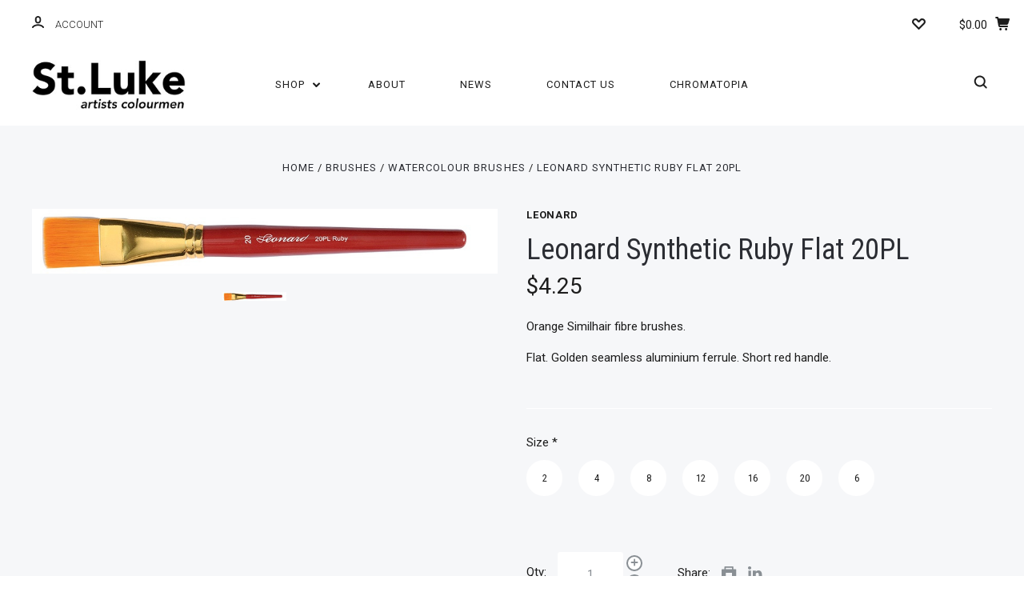

--- FILE ---
content_type: text/html; charset=UTF-8
request_url: https://stlukeart.com/leonard-synthetic-ruby-flat-20pl-updating/
body_size: 23531
content:

<!DOCTYPE html>
<html class="no-js" lang="en">
  <head>
    <meta http-equiv="X-UA-Compatible" content="ie=edge" />
    <title>Leonard Synthetic Ruby Flat 20PL - St Luke Artist Colourmen</title>
    <meta property="product:price:amount" content="4.25" /><meta property="product:price:currency" content="AUD" /><meta property="og:url" content="https://stlukeart.com/leonard-synthetic-ruby-flat-20pl-updating/" /><meta property="og:site_name" content="St Luke Artist Colourmen" /><meta name="keywords" content="melbourne art supplies art supplies art materials melbourne oil paint melbourne acrylic paint melbourne, melbourne art store, melbourne art shop, fitzroy art store, pigment, best art supplies, art shop, Art supplies paints brushes oil acrylic watercolour paper pads gouache mediums varnish golden langridge fabriano schmincke matisse Art Supplies Store Near Me Cheap Melbourne"><link rel='canonical' href='https://stlukeart.com/leonard-synthetic-ruby-flat-20pl-updating/' /><meta name='platform' content='bigcommerce.stencil' /><meta property="og:type" content="product" />
<meta property="og:title" content="Leonard Synthetic Ruby Flat 20PL" />
<meta property="og:description" content="Melbourne&#039;s best art store providing the finest quality art materials and customer service." />
<meta property="og:image" content="https://cdn11.bigcommerce.com/s-hwcqh659aq/products/447/images/869/703769bfe6b5cf57aa4d57f919f6f7e93c76626a__31177.1587472837.386.513.jpg?c=1" />
<meta property="pinterest:richpins" content="enabled" />
    
     
    <link href="https://cdn11.bigcommerce.com/s-hwcqh659aq/product_images/favicon.png?t=1679368945" rel="shortcut icon">
    <meta name="viewport" content="width=device-width, initial-scale=1, maximum-scale=1">
    <script src="https://cdn11.bigcommerce.com/s-hwcqh659aq/stencil/c184e5d0-7cae-013c-37e2-522e2d627a95/js/modernizr.js"></script>

    <script>
    function browserSupportsAllFeatures() {
        return window.Promise
            && window.fetch
            && window.URL
            && window.URLSearchParams
            && window.WeakMap
            // object-fit support
            && ('objectFit' in document.documentElement.style);
    }

    function loadScript(src) {
        var js = document.createElement('script');
        js.src = src;
        js.onerror = function () {
            console.error('Failed to load polyfill script ' + src);
        };
        document.head.appendChild(js);
    }

    if (!browserSupportsAllFeatures()) {
        loadScript('https://cdn11.bigcommerce.com/s-hwcqh659aq/stencil/c184e5d0-7cae-013c-37e2-522e2d627a95/dist/theme-bundle.polyfills.js');
    }
</script>

    <script>
      window.lazySizesConfig = window.lazySizesConfig || {};
      window.lazySizesConfig.loadMode = 1;
    </script>
    <script async src="https://cdn11.bigcommerce.com/s-hwcqh659aq/stencil/c184e5d0-7cae-013c-37e2-522e2d627a95/dist/theme-bundle.head_async.js"></script>

    <link data-stencil-stylesheet href="https://cdn11.bigcommerce.com/s-hwcqh659aq/stencil/c184e5d0-7cae-013c-37e2-522e2d627a95/css/theme-aa6a6f00-4503-013e-70a0-6e2dbcab5dfa.css" rel="stylesheet">
    <link href="https://fonts.googleapis.com/css?family=Montserrat:400%7CKarla:400%7CRoboto:700,400,300%7CRoboto+Condensed:400italic,400,300,700&display=swap" rel="stylesheet">

    <!-- Start Tracking Code for analytics_facebook -->

<script>
!function(f,b,e,v,n,t,s){if(f.fbq)return;n=f.fbq=function(){n.callMethod?n.callMethod.apply(n,arguments):n.queue.push(arguments)};if(!f._fbq)f._fbq=n;n.push=n;n.loaded=!0;n.version='2.0';n.queue=[];t=b.createElement(e);t.async=!0;t.src=v;s=b.getElementsByTagName(e)[0];s.parentNode.insertBefore(t,s)}(window,document,'script','https://connect.facebook.net/en_US/fbevents.js');

fbq('set', 'autoConfig', 'false', '551867372471860');
fbq('dataProcessingOptions', ['LDU'], 0, 0);
fbq('init', '551867372471860', {"external_id":"acce2509-f41c-431c-835e-18d4a1ece37b"});
fbq('set', 'agent', 'bigcommerce', '551867372471860');

function trackEvents() {
    var pathName = window.location.pathname;

    fbq('track', 'PageView', {}, "");

    // Search events start -- only fire if the shopper lands on the /search.php page
    if (pathName.indexOf('/search.php') === 0 && getUrlParameter('search_query')) {
        fbq('track', 'Search', {
            content_type: 'product_group',
            content_ids: [],
            search_string: getUrlParameter('search_query')
        });
    }
    // Search events end

    // Wishlist events start -- only fire if the shopper attempts to add an item to their wishlist
    if (pathName.indexOf('/wishlist.php') === 0 && getUrlParameter('added_product_id')) {
        fbq('track', 'AddToWishlist', {
            content_type: 'product_group',
            content_ids: []
        });
    }
    // Wishlist events end

    // Lead events start -- only fire if the shopper subscribes to newsletter
    if (pathName.indexOf('/subscribe.php') === 0 && getUrlParameter('result') === 'success') {
        fbq('track', 'Lead', {});
    }
    // Lead events end

    // Registration events start -- only fire if the shopper registers an account
    if (pathName.indexOf('/login.php') === 0 && getUrlParameter('action') === 'account_created') {
        fbq('track', 'CompleteRegistration', {}, "");
    }
    // Registration events end

    

    function getUrlParameter(name) {
        var cleanName = name.replace(/[\[]/, '\[').replace(/[\]]/, '\]');
        var regex = new RegExp('[\?&]' + cleanName + '=([^&#]*)');
        var results = regex.exec(window.location.search);
        return results === null ? '' : decodeURIComponent(results[1].replace(/\+/g, ' '));
    }
}

if (window.addEventListener) {
    window.addEventListener("load", trackEvents, false)
}
</script>
<noscript><img height="1" width="1" style="display:none" alt="null" src="https://www.facebook.com/tr?id=551867372471860&ev=PageView&noscript=1&a=plbigcommerce1.2&eid="/></noscript>

<!-- End Tracking Code for analytics_facebook -->


<script type="text/javascript" src="https://checkout-sdk.bigcommerce.com/v1/loader.js" defer></script>
<script src="https://www.google.com/recaptcha/api.js" async defer></script>
<script type="text/javascript">
var BCData = {"product_attributes":{"sku":null,"upc":null,"mpn":null,"gtin":null,"weight":null,"base":true,"image":null,"price":{"with_tax":{"formatted":"$4.25","value":4.25,"currency":"AUD"},"tax_label":"GST","price_range":{"min":{"with_tax":{"formatted":"$4.25","value":4.25,"currency":"AUD"},"tax_label":"GST"},"max":{"with_tax":{"formatted":"$24.45","value":24.45,"currency":"AUD"},"tax_label":"GST"}}},"stock":null,"instock":true,"stock_message":null,"purchasable":true,"purchasing_message":null,"call_for_price_message":null}};
</script>

<script nonce="">
(function () {
    var xmlHttp = new XMLHttpRequest();

    xmlHttp.open('POST', 'https://bes.gcp.data.bigcommerce.com/nobot');
    xmlHttp.setRequestHeader('Content-Type', 'application/json');
    xmlHttp.send('{"store_id":"1001058526","timezone_offset":"11.0","timestamp":"2026-01-17T23:10:12.05762000Z","visit_id":"fd9b377b-77a0-41e2-a765-0ec35126856a","channel_id":1}');
})();
</script>

    

    
    








































    







    <!-- snippet location html_head -->

    
<script type="application/ld+json">
  {
    "@context": "http://schema.org",
    "@type": "WebSite",
    "name": "St Luke Artist Colourmen",
    "url": "https://stlukeart.com/"
  }
</script>
  </head>

  <body
    class="product
no-sidebar

"
    data-currency-code="AUD"
  >

      
    <div class="icons-svg-sprite"><svg style="position: absolute; width: 0; height: 0;" width="0" height="0" version="1.1" xmlns="http://www.w3.org/2000/svg" xmlns:xlink="http://www.w3.org/1999/xlink">
  <defs>
    <symbol id="icon-star" viewBox="0 0 1024 1024">
      <title>star</title>
      <path class="path1" d="M984.504 339.577c-47.75-21.094-174.154-30.282-283.219-34.282-34.154-98.685-88.749-246.342-134.435-291.469-18.627-18.435-48.374-18.435-67.034 0-45.654 45.158-100.278 192.813-134.403 291.469-109.034 4-235.376 13.187-283.19 34.253-25.818 11.411-36.614 42.838-22.938 68.093 31.126 57.28 110.064 142.531 209.126 226.499-27.094 110.25-45.126 210.938-49.936 279.782-2.682 37.779 36.579 64.221 70.125 46.56 62.013-32.925 141.645-67.862 244.749-132.56 32.006 20.096 237.859 138.093 267.002 138.093 27.814 0 49.875-23.866 47.872-52.093-4.81-68.845-22.842-169.533-49.936-279.782 99.094-84 178.032-169.251 209.126-226.531 13.616-25.072 2.998-56.643-22.909-68.032v0z"></path>
    </symbol>
    <symbol id="icon-arrow-up" viewBox="0 0 1489 1024">
      <title>arrow-up</title>
      <path class="path1" d="M1186.251 890.277l-441.599-446.717-441.599 446.717c-69.413 69.413-181.72 69.413-251.133 0-69.041-70.157-69.413-183.581 0-253.738l567.398-572.795c69.041-69.413 181.72-69.413 251.133 0l567.026 572.795c69.32 70.157 69.32 183.581-0.093 253.738-69.413 69.413-181.72 69.413-251.133 0z"></path>
    </symbol>
    <symbol id="icon-arrow-left" viewBox="0 0 683 1024">
      <title>arrow-left</title>
      <path class="path1" d="M611.924 222.907l-292.493 289.142 292.493 289.142c45.449 45.449 45.449 118.983 0 164.432-45.936 45.205-120.202 45.449-166.138 0l-375.044-371.511c-45.449-45.205-45.449-118.983 0-164.432l375.044-371.267c45.936-45.388 120.202-45.388 166.138 0.061 45.449 45.449 45.449 118.983 0 164.432z"></path>
    </symbol>
    <symbol id="icon-arrow-right" viewBox="0 0 634 1024">
      <title>arrow-right</title>
      <path class="path1" d="M58.468 801.093l292.493-289.142-292.493-289.142c-45.449-45.449-45.449-118.983 0-164.432 45.936-45.205 120.202-45.449 166.138 0l375.044 371.511c45.449 45.205 45.449 118.983 0 164.432l-375.044 371.267c-45.936 45.388-120.202 45.388-166.138-0.061-45.449-45.449-45.449-118.983 0-164.432z"></path>
    </symbol>
    <symbol id="icon-close" viewBox="0 0 1024 1024">
      <title>close</title>
      <path class="path1" d="M1024 118.162l-101.095-101.095-384.356 384.357-384.296-384.357-101.156 101.095 384.356 384.357-384.356 384.357 101.156 101.095 384.296-384.296 384.356 384.296 101.095-101.095-384.296-384.357 384.296-384.357z"></path>
    </symbol>
    <symbol id="icon-arrow-down" viewBox="0 0 1024 1024">
      <title>arrow-down</title>
      <path class="path1" d="M208.453 199.435l303.599 307.118 303.599-307.118c47.721-47.721 124.932-47.721 172.654 0 47.465 48.233 47.721 126.212 0 174.445l-390.086 393.796c-47.465 47.721-124.932 47.721-172.654 0l-389.83-393.796c-47.657-48.233-47.657-126.212 0.064-174.445 47.721-47.721 124.932-47.721 172.654 0z"></path>
    </symbol>
    <symbol id="icon-search" viewBox="0 0 1024 1024">
      <title>search</title>
      <path class="path1" d="M991.284 891.053l-187.091-187.151c52.706-70.415 84.269-157.455 84.269-252.145 0-232.87-188.777-421.647-421.647-421.647s-421.647 188.777-421.647 421.647c0 232.87 188.777 421.647 421.647 421.647 94.69 0 181.85-31.563 252.265-84.269l187.031 187.091c23.552 23.552 61.621 23.552 85.173 0s23.552-61.621 0-85.173v0zM466.816 752.934c-166.37 0-301.176-134.807-301.176-301.176s134.807-301.176 301.176-301.176c166.37 0 301.176 134.807 301.176 301.176s-134.807 301.176-301.176 301.176v0z"></path>
    </symbol>
    <symbol id="icon-check-mark" viewBox="0 0 1408 1024">
      <title>check-mark</title>
      <path class="path1" d="M1317.965 53.443c-61.952-61.983-162.41-61.983-224.362 0l-551.661 551.599-271.101-271.101c-61.921-61.983-162.44-61.983-224.362 0-61.952 61.952-61.952 162.41 0 224.362l383.282 383.313c30.976 31.007 71.594 46.464 112.181 46.464s81.205-15.457 112.181-46.464l663.811-663.811c61.983-61.952 61.983-162.41 0.031-224.362z"></path>
    </symbol>
    <symbol id="icon-plus" viewBox="0 0 1024 1024">
      <title>plus</title>
      <path class="path1" d="M133.766 603.15c-44.237 0-80.101-40.816-80.101-91.161v0c0-50.344 35.865-91.161 80.101-91.161h762.774c44.237 0 80.101 40.816 80.101 91.161v0c0 50.344-35.865 91.161-80.101 91.161h-762.774z"></path>
      <path class="path2" d="M515.153 973.477c-50.344 0-91.161-35.865-91.161-80.101v-762.774c0-44.237 40.816-80.101 91.161-80.101s91.161 35.865 91.161 80.101v762.774c0 44.237-40.816 80.101-91.161 80.101z"></path>
    </symbol>
    <symbol id="icon-minus" viewBox="0 0 1024 1024">
      <title>minus</title>
      <path class="path1" d="M133.766 603.15c-44.237 0-80.101-40.816-80.101-91.161v0c0-50.344 35.865-91.161 80.101-91.161h762.774c44.237 0 80.101 40.816 80.101 91.161v0c0 50.344-35.865 91.161-80.101 91.161h-762.774z"></path>
    </symbol>
    <symbol id="icon-avatar" viewBox="0 0 1024 1024">
      <title>avatar</title>
      <path class="path1" d="M512 0c-282.752 0-512 229.248-512 512s229.248 512 512 512c282.752 0 512-229.248 512-512s-229.248-512-512-512v0zM326.72 848.256c21.312-82.752 95.808-144.256 185.28-144.256s164.032 61.504 185.344 144.256c-55.040 30.336-118.080 47.744-185.344 47.744s-130.304-17.408-185.28-47.744v0zM512 512c-35.392 0-64-28.608-64-64s28.608-64 64-64c35.392 0 64 28.608 64 64s-28.608 64-64 64v0zM802.048 763.136c-34.24-74.688-95.872-133.888-172.608-164.288 45.056-35.072 74.56-89.28 74.56-150.848 0-105.984-85.952-192-192-192s-192 86.016-192 192c0 61.568 29.504 115.776 74.56 150.848-76.736 30.4-138.368 89.6-172.608 164.288-58.368-67.392-93.952-155.008-93.952-251.136 0-212.096 171.968-384 384-384 212.096 0 384 171.904 384 384 0 96.128-35.584 183.744-93.952 251.136v0z"></path>
    </symbol>
    <symbol id="icon-calendar" viewBox="0 0 1024 1024">
      <title>calendar</title>
      <path class="path1" d="M960 64h-192c0-35.392-28.608-64-64-64s-64 28.608-64 64h-256c0-35.392-28.608-64-64-64s-64 28.608-64 64h-192c-35.392 0-64 28.608-64 64v832c0 35.392 28.608 64 64 64h896c35.392 0 64-28.608 64-64v-832c0-35.392-28.608-64-64-64v0zM128 448h768v448h-768v-448zM896 320h-768v-128h128c0 35.392 28.608 64 64 64s64-28.608 64-64h256c0 35.392 28.608 64 64 64s64-28.608 64-64h128v128z"></path>
    </symbol>
    <symbol id="icon-delete" viewBox="0 0 896 1024">
      <title>delete</title>
      <path class="path1" d="M128 960c0 35.392 28.608 64 64 64h512c35.392 0 64-28.608 64-64v-704h-640v704zM256 384h384v512h-384v-512zM832 64h-256c0-35.392-28.608-64-64-64h-128c-35.392 0-64 28.608-64 64h-256c-35.392 0-64 28.608-64 64s28.608 64 64 64h768c35.392 0 64-28.608 64-64s-28.608-64-64-64z"></path>
    </symbol>
    <symbol id="icon-edit" viewBox="0 0 1024 1024">
      <title>edit</title>
      <path class="path1" d="M946.116 248.245l-230.641-230.581c-23.552-23.552-61.681-23.552-85.173 0l-630.302 630.362v315.753h315.814l630.302-630.302c23.552-23.552 23.552-61.621 0-85.233v0zM271.059 843.309h-150.588v-150.588l2.59-2.59 150.588 150.588-2.59 2.59zM358.822 755.546l-150.588-150.588 454.355-454.355 150.588 150.588-454.355 454.355z"></path>
    </symbol>
    <symbol id="icon-phone" viewBox="0 0 1081 1024">
      <title>phone</title>
      <path class="path1" d="M821.909 161.703l-80.453 80.453c-22.245 22.245-22.245 58.208 0 80.453s58.208 22.245 80.453 0l80.453-80.453c22.245-22.245 22.245-58.208 0-80.453s-58.208-22.245-80.453 0z"></path>
      <path class="path2" d="M632.603 179.322l29.446-109.899c8.166-30.371-9.855-61.587-40.267-69.632-30.291-8.166-61.506 9.775-69.632 40.186l-29.446 109.899c-8.166 30.371 9.815 61.547 40.227 69.672 30.371 8.166 61.547-9.815 69.672-40.227z"></path>
      <path class="path3" d="M994.642 402.016l-109.899 29.446c-30.411 8.126-48.312 39.301-40.227 69.672 8.126 30.331 39.301 48.393 69.672 40.227l109.899-29.446c30.411-8.126 48.393-39.301 40.227-69.672-8.126-30.411-39.301-48.393-69.672-40.227z"></path>
      <path class="path4" d="M218.512 201.93l-160.906 160.906c-5.229 5.229-9.413 11.505-12.269 18.464-2.896 6.999-4.425 14.401-4.385 21.923-0.040 8.005 16.654 200.972 217.786 402.104s382.192 214.93 391.122 216.7c2.856 0.603 5.712 0.483 8.568 0.603 1.287 0.080 2.454 0.282 3.781 0.241 6.476-0.121 12.671-1.327 18.504-3.62 1.327-0.362 2.494-1.046 3.701-1.609 6.155-2.856 11.988-6.356 16.734-11.103l160.987-160.987c22.245-22.245 22.245-58.208 0-80.453l-160.906-160.906c-22.245-22.245-58.208-22.245-80.453 0l-40.227 40.227-160.906-160.906 40.227-40.227c22.245-22.245 22.245-58.208 0-80.453l-160.906-160.906c-22.245-22.245-58.208-22.245-80.453 0v0zM339.191 403.062l-40.227 40.227c-22.245 22.245-22.245 58.208 0 80.453l241.359 241.359c22.245 22.245 58.208 22.245 80.453 0l40.227-40.227 80.453 80.453-97.71 97.71c-57.363-16.734-143.649-17.257-304.555-178.163s-176.031-256.404-182.226-300.492l101.773-101.773 80.453 80.453z"></path>
    </symbol>
    <symbol id="icon-spinner" viewBox="0 0 1024 1024">
      <title>spinner8</title>
      <path class="path1" d="M512 1024c-136.76 0-265.334-53.258-362.040-149.96-96.702-96.706-149.96-225.28-149.96-362.040 0-96.838 27.182-191.134 78.606-272.692 50-79.296 120.664-143.372 204.356-185.3l43 85.832c-68.038 34.084-125.492 86.186-166.15 150.67-41.746 66.208-63.812 142.798-63.812 221.49 0 229.382 186.618 416 416 416s416-186.618 416-416c0-78.692-22.066-155.282-63.81-221.49-40.66-64.484-98.114-116.584-166.15-150.67l43-85.832c83.692 41.928 154.358 106.004 204.356 185.3 51.422 81.558 78.604 175.854 78.604 272.692 0 136.76-53.258 265.334-149.96 362.040-96.706 96.702-225.28 149.96-362.040 149.96z"></path>
    </symbol>
    <symbol id="icon-lock" viewBox="0 0 24 24">
      <path d="M18 8h-1V6c0-2.76-2.24-5-5-5S7 3.24 7 6v2H6c-1.1 0-2 .9-2 2v10c0 1.1.9 2 2 2h12c1.1 0 2-.9 2-2V10c0-1.1-.9-2-2-2zm-6 9c-1.1 0-2-.9-2-2s.9-2 2-2 2 .9 2 2-.9 2-2 2zm3.1-9H8.9V6c0-1.71 1.39-3.1 3.1-3.1 1.71 0 3.1 1.39 3.1 3.1v2z"></path>
    </symbol>
  </defs>
</svg>
</div>
    <div class="site-wrapper">
      <!-- snippet location header -->

      <header
  class="
    site-header
    logo-align-left
  "
  role="banner"
>

  <div data-alerts>

  </div>

  <section class="top-bar">
    <div
      class="site-alerts"
    >
      

    </div>
    <div class="container">
      <div
        class="
          top-bar-left
            no-currency-selector
        "
      >
          <div class="customer-links">
              <a class="top-bar-button" href="/login.php">
                <svg class="icon-account" width="15" height="15" viewBox="0 0 15 15" xmlns="http://www.w3.org/2000/svg"><title>account</title><path d="M14.842 13.542c-.088-.13-2.21-3.23-7.342-3.23-5.13 0-7.254 3.1-7.343 3.23-.287.43-.17 1.013.26 1.3.43.287 1.013.17 1.3-.26.017-.024 1.645-2.395 5.783-2.395 4.08 0 5.72 2.304 5.782 2.396.18.27.48.417.782.417.178 0 .36-.052.52-.158.43-.287.546-.87.258-1.3zM7.5 9.375c2.07 0 3.75-1.678 3.75-3.75V3.75C11.25 1.678 9.57 0 7.5 0 5.43 0 3.75 1.678 3.75 3.75v1.875c0 2.072 1.68 3.75 3.75 3.75zM5.625 3.75c0-1.036.84-1.875 1.875-1.875 1.036 0 1.875.84 1.875 1.875v1.875C9.375 6.66 8.535 7.5 7.5 7.5c-1.034 0-1.875-.84-1.875-1.875V3.75z"/></svg>
                <span class="button-text">
                  Account
                </span>
              </a>
          </div>

              </div>

      <div class="top-bar-center">
          <div data-cart-promos>
            

          </div>

        <h1 class="site-branding has-logo">
  <a class="site-branding-link" href="https://stlukeart.com/">
      <img class="site-branding-logo" src="https://cdn11.bigcommerce.com/s-hwcqh659aq/images/stencil/250x80/sl_logo_bigcommerce1_1587881778__78375.original.jpg" alt="St Luke Artist Colourmen">
  </a>
</h1>
      </div>

      <div class="top-bar-right customer-utils">
        <div class="compare-wrap" data-compare-widget>
          <button class="top-bar-button button-compare-toggle">
            Compare
            <span class="compare-items-count"></span>
          </button>
          <div class="compare-tab" id="compare-tab">
            <div class="compare-tab-upper">
              <div class="item-limit">
                Compare up to 4 items:
              </div>
              <a href="#" class="clear-compare" data-compare-remove-all>
                Clear Selection
              </a>
            </div>
            <ul
              class="compare-items-list"
              id="compare-items-wrapper"
              data-compare-items
            >
            </ul>
            <a
              class="button button-primary compare-submit"
              href="/compare"
              data-compare-link="/compare"
            >
              Compare
            </a>
          </div>
        </div>

          <a
            class="top-bar-button button-wishlist"
            href="/wishlist.php"
          >
            <svg class="icon-wishlist" width="17" height="14" viewBox="0 0 17 14" xmlns="http://www.w3.org/2000/svg"><title>wishlist</title><path d="M12.75 0c-1.173 0-2.237.482-3.005 1.26L8.5 2.515 7.255 1.26C6.485.483 5.423 0 4.25 0 1.903 0 0 1.928 0 4.305c0 1.188.758 2.3 1.527 3.077l6.222 6.303c.414.42 1.086.42 1.5 0L15.457 7.4C16.226 6.62 17 5.492 17 4.304 17 1.928 15.097 0 12.75 0zM8.5 11.4L3.022 5.85c-.386-.387-.897-.95-.897-1.545 0-1.19.95-2.153 2.125-2.153.588 0 1.12.24 1.502.63L7.75 4.798c.414.42 1.086.42 1.5 0l1.998-2.014c.383-.39.914-.63 1.502-.63 1.173 0 2.125.963 2.125 2.152 0 .595-.51 1.158-.897 1.546L8.5 11.4z"/></svg>
          </a>

        <button
          class="
            top-bar-button
            button-cart-toggle
          "
        >
            <span
              class="mini-cart-subtotal button-text"
              data-cart-subtotal="0"
            >
                $0.00
            </span>
              <svg class="icon-cart" width="19" height="17" viewBox="0 0 19 17" xmlns="http://www.w3.org/2000/svg">
  <title>cart</title>
  <path d="M14.3848 8h-8.99l-.728-4h11.051l-1.333 4zm3.532-5.585c.188.261.239.597.137.901l-1.773 5.317c-.271.817-1.034 1.367-1.896 1.367h-8.627l.182 1h9.166c.552 0 1 .447 1 1 0 .553-.448 1-1 1h-9.165c-.967 0-1.794-.69-1.968-1.642L2.2708 2h-1.165c-.553 0-1-.447-1-1 0-.553.447-1 1-1h2c.483 0 .897.346.983.821L4.3028 2h12.803c.321 0 .623.154.811.415zM8.1055 15.5c0 .828-.672 1.5-1.5 1.5s-1.5-.672-1.5-1.5.672-1.5 1.5-1.5 1.5.672 1.5 1.5zm7 0c0 .828-.672 1.5-1.5 1.5s-1.5-.672-1.5-1.5.672-1.5 1.5-1.5 1.5.672 1.5 1.5z"/>
</svg>
        </button>
      </div>

      <span
        class="
          button-mobile-nav-cart
        "
      >
        <a href="/cart.php">
            <svg class="icon-cart" width="19" height="17" viewBox="0 0 19 17" xmlns="http://www.w3.org/2000/svg">
  <title>cart</title>
  <path d="M14.3848 8h-8.99l-.728-4h11.051l-1.333 4zm3.532-5.585c.188.261.239.597.137.901l-1.773 5.317c-.271.817-1.034 1.367-1.896 1.367h-8.627l.182 1h9.166c.552 0 1 .447 1 1 0 .553-.448 1-1 1h-9.165c-.967 0-1.794-.69-1.968-1.642L2.2708 2h-1.165c-.553 0-1-.447-1-1 0-.553.447-1 1-1h2c.483 0 .897.346.983.821L4.3028 2h12.803c.321 0 .623.154.811.415zM8.1055 15.5c0 .828-.672 1.5-1.5 1.5s-1.5-.672-1.5-1.5.672-1.5 1.5-1.5 1.5.672 1.5 1.5zm7 0c0 .828-.672 1.5-1.5 1.5s-1.5-.672-1.5-1.5.672-1.5 1.5-1.5 1.5.672 1.5 1.5z"/>
</svg>
        </a>
      </span>

      <button
        class="
          button-mobile-nav-toggle
        "
      >
        <i class="burger"></i>
      </button>
    </div>
  </section>

  <section class="main-nav-bar">
    <div class="container">

        <h1 class="site-branding has-logo">
  <a class="site-branding-link" href="https://stlukeart.com/">
      <img class="site-branding-logo" src="https://cdn11.bigcommerce.com/s-hwcqh659aq/images/stencil/250x80/sl_logo_bigcommerce1_1587881778__78375.original.jpg" alt="St Luke Artist Colourmen">
  </a>
</h1>

<nav class="navigation">
  <ul>
        <li class="dropdown simple-list">
          <a class="dropdown-toggle top-level-nav-link" href="#">
            Shop
            <svg class="icon-arrow-down" width="9" height="7" viewBox="0 0 9 7" xmlns="http://www.w3.org/2000/svg"><title>dropdown_arrow</title><path d="M1.832.753l2.668 2.7 2.67-2.7c.418-.42 1.097-.42 1.516 0 .417.424.42 1.11 0 1.533l-3.428 3.46c-.417.42-1.098.42-1.518 0L.314 2.287c-.42-.424-.42-1.11 0-1.533.42-.42 1.1-.42 1.518 0z"/></svg>
          </a>
          <div class="dropdown-panel main-dropdown">
<nav class="navigation">
  <ul>
      <li class="parent tier-dropdown">
        <a class="top-level-nav-link tier-toggle" href="https://stlukeart.com/colour/">Colour</a>
          <ul class="tier-panel">
            <li class="parent-all"><a href="https://stlukeart.com/colour/">All Colour</a></li>
              <li class="tier-dropdown">
                <a class="tier-toggle" href="https://stlukeart.com/colour/oil-colour-paint/">Oil Colour </a>
                  <ul class="tier-panel">
                    <li class="parent-all"><a href="https://stlukeart.com/colour/oil-colour-paint/">All Oil Colour </a></li>
                      <li >
  <a  href="https://stlukeart.com/colour/oil-colour/blockx/">Blockx</a>
</li>
                      <li >
  <a  href="https://stlukeart.com/colour/oil-colour/langridge-professional/">Langridge Professional</a>
</li>
                      <li >
  <a  href="https://stlukeart.com/st-luke-historic/">St.Luke Historic</a>
</li>
                      <li >
  <a  href="https://stlukeart.com/colour/oil-colour/r-f-pigment-sticks/">R+F Pigment Sticks</a>
</li>
                      <li >
  <a  href="https://stlukeart.com/colour/oil-colour/old-holland/">Old Holland</a>
</li>
                  </ul>
              </li>
              <li class="tier-dropdown">
                <a class="tier-toggle" href="https://stlukeart.com/colour/acrylic-colour/">Acrylic Colour</a>
                  <ul class="tier-panel">
                    <li class="parent-all"><a href="https://stlukeart.com/colour/acrylic-colour/">All Acrylic Colour</a></li>
                      <li >
  <a  href="https://stlukeart.com/colour/acrylic-colour/flashe/">Flashe Vinyl Colour</a>
</li>
                      <li >
  <a  href="https://stlukeart.com/langridge-fluid-acrylic/">Langridge Fluid Acrylic</a>
</li>
                      <li >
  <a  href="https://stlukeart.com/colour/acrylic-colour/langridge-ultra-saturate-blue/">Langridge Ultra Saturate Blue</a>
</li>
                      <li >
  <a  href="https://stlukeart.com/colour/acrylic-colour/liquitex-basics/">Liquitex Basics</a>
</li>
                      <li >
  <a  href="https://stlukeart.com/colour/acrylic-colour/matisse-structure/">Matisse Structure</a>
</li>
                      <li >
  <a  href="https://stlukeart.com/st-luke-soft-body-acrylic/">St Luke Soft Body Acrylic</a>
</li>
                      <li >
  <a  href="https://stlukeart.com/colour/acrylic-colour/golden-heavy-body/">Golden Heavy Body</a>
</li>
                      <li >
  <a  href="https://stlukeart.com/colour/acrylic-colour/golden-heavy-body-iridescent/">Golden Heavy Body Iridescent</a>
</li>
                      <li >
  <a  href="https://stlukeart.com/colour/acrylic-colour/golden-neutral-greys/">Golden Neutral Greys</a>
</li>
                      <li >
  <a  href="https://stlukeart.com/colour/acrylic-colour/golden-fluid/">Golden Fluid</a>
</li>
                  </ul>
              </li>
              <li class="tier-dropdown">
                <a class="tier-toggle" href="https://stlukeart.com/colour/pigment/">Pigment</a>
                  <ul class="tier-panel">
                    <li class="parent-all"><a href="https://stlukeart.com/colour/pigment/">All Pigment</a></li>
                      <li >
  <a  href="https://stlukeart.com/colour/pigment/standard-pigment/">Standard Pigment</a>
</li>
                      <li >
  <a  href="https://stlukeart.com/colour/pigment/st-luke-pigment/">St Luke Pigment</a>
</li>
                      <li >
  <a  href="https://stlukeart.com/colour/pigment/historic-pigment/">Historic Pigment</a>
</li>
                      <li >
  <a  href="https://stlukeart.com/colour/pigment/metal-mica-pigment/">Metal/Mica Pigment</a>
</li>
                      <li >
  <a  href="https://stlukeart.com/colour/pigment/fluorescent-glow-pigment/">Fluorescent/Glow Pigment</a>
</li>
                      <li >
  <a  href="https://stlukeart.com/aqueous-dispersions/">Aqueous Dispersions</a>
</li>
                  </ul>
              </li>
              <li class="tier-dropdown">
                <a class="tier-toggle" href="https://stlukeart.com/colour/watercolour-gouache/">Watercolour &amp; Gouache</a>
                  <ul class="tier-panel">
                    <li class="parent-all"><a href="https://stlukeart.com/colour/watercolour-gouache/">All Watercolour &amp; Gouache</a></li>
                      <li >
  <a  href="https://stlukeart.com/colour/watercolour-gouache/kuretake-gansai-tambi/">Kuretake Gansai Tambi</a>
</li>
                      <li >
  <a  href="https://stlukeart.com/colour/watercolour-gouache/nicker-poster-colour/">Nicker Poster Colour</a>
</li>
                      <li >
  <a  href="https://stlukeart.com/colour/watercolour-gouache/schmincke-horadam-watercolour/">Schmincke HORADAM® WATERCOLOUR</a>
</li>
                      <li >
  <a  href="https://stlukeart.com/colour/watercolour-gouache/schmincke-horadam-gouache/">Schmincke HORADAM® GOUACHE</a>
</li>
                      <li >
  <a  href="https://stlukeart.com/colour/watercolour-gouache/the-alchemical-arts/">The Alchemical Arts</a>
</li>
                      <li >
  <a  href="https://stlukeart.com/colour/watercolour-gouache/koh-i-noor/">Koh-I-Noor Watercolour</a>
</li>
                      <li >
  <a  href="https://stlukeart.com/colour/watercolour-gouache/st-luke-watercolour/">St. Luke Watercolour</a>
</li>
                  </ul>
              </li>
              <li class="tier-dropdown">
                <a class="tier-toggle" href="https://stlukeart.com/colour/dyes/">Dyes</a>
                  <ul class="tier-panel">
                    <li class="parent-all"><a href="https://stlukeart.com/colour/dyes/">All Dyes</a></li>
                      <li >
  <a  href="https://stlukeart.com/colour/dyes/natural-dyes/">Natural Dyes</a>
</li>
                      <li >
  <a  href="https://stlukeart.com/colour/dyes/spirit-based-dyes/">Spirit Based Dyes</a>
</li>
                  </ul>
              </li>
              <li >
                <a  href="https://stlukeart.com/colour/decorative/">Decorative</a>
              </li>
          </ul>
      </li>
      <li class="parent tier-dropdown">
        <a class="top-level-nav-link tier-toggle" href="https://stlukeart.com/studio/">Studio</a>
          <ul class="tier-panel">
            <li class="parent-all"><a href="https://stlukeart.com/studio/">All Studio</a></li>
              <li >
                <a  href="https://stlukeart.com/studio/easels/">Easels</a>
              </li>
              <li >
                <a  href="https://stlukeart.com/studio/oils/">Oils</a>
              </li>
              <li >
                <a  href="https://stlukeart.com/studio/oil-mediums/">Oil Mediums</a>
              </li>
              <li >
                <a  href="https://stlukeart.com/studio/solvents/">Solvents</a>
              </li>
              <li >
                <a  href="https://stlukeart.com/studio/acrylic-fluid-mediums/">Acrylic Fluid Mediums</a>
              </li>
              <li >
                <a  href="https://stlukeart.com/studio/acrylic-gel-mediums/">Acrylic Gel Mediums</a>
              </li>
              <li >
                <a  href="https://stlukeart.com/studio/primers/">Gessos &amp; Primers</a>
              </li>
              <li >
                <a  href="https://stlukeart.com/studio/varnishes/">Varnishes</a>
              </li>
              <li >
                <a  href="https://stlukeart.com/studio/soaps/">Soaps</a>
              </li>
              <li >
                <a  href="https://stlukeart.com/studio/books/">Books &amp; Study Materials</a>
              </li>
              <li >
                <a  href="https://stlukeart.com/studio/raw-materials/">Raw Materials</a>
              </li>
              <li class="tier-dropdown">
                <a class="tier-toggle" href="https://stlukeart.com/studio/studio-equipment/">Studio Equipment</a>
                  <ul class="tier-panel">
                    <li class="parent-all"><a href="https://stlukeart.com/studio/studio-equipment/">All Studio Equipment</a></li>
                      <li >
  <a  href="https://stlukeart.com/studio/studio-equipment/palettes/">Palettes </a>
</li>
                      <li >
  <a  href="https://stlukeart.com/palette-knives-and-brush-accessories/">Palette Knives and Brush Accessories</a>
</li>
                      <li >
  <a  href="https://stlukeart.com/studio/studio-equipment/storage-containers/">Storage Containers</a>
</li>
                      <li >
  <a  href="https://stlukeart.com/studio/studio-equipment/tapes-and-glues/">Tapes and Glues</a>
</li>
                      <li >
  <a  href="https://stlukeart.com/studio/studio-equipment/miscellaneous-studio-equipment/">Miscellaneous Studio Equipment</a>
</li>
                  </ul>
              </li>
          </ul>
      </li>
      <li class="parent tier-dropdown">
        <a class="top-level-nav-link tier-toggle" href="https://stlukeart.com/brushes/">Brushes</a>
          <ul class="tier-panel">
            <li class="parent-all"><a href="https://stlukeart.com/brushes/">All Brushes</a></li>
              <li >
                <a  href="https://stlukeart.com/brushes/brush-accessories/">Brush Accessories</a>
              </li>
              <li >
                <a  href="https://stlukeart.com/brushes/brushes-for-priming-varnishing/">Brushes  for priming/varnishing</a>
              </li>
              <li >
                <a  href="https://stlukeart.com/brushes/decorative-brushes/">Decorative brushes</a>
              </li>
              <li >
                <a  href="https://stlukeart.com/brushes/oil-brushes/">Brushes for oil/acrylic painting</a>
              </li>
              <li >
                <a  href="https://stlukeart.com/brushes/watercolour-brushes/">Watercolour brushes</a>
              </li>
          </ul>
      </li>
      <li class="parent tier-dropdown">
        <a class="top-level-nav-link tier-toggle" href="https://stlukeart.com/studio/drawing/">Drawing</a>
          <ul class="tier-panel">
            <li class="parent-all"><a href="https://stlukeart.com/studio/drawing/">All Drawing</a></li>
              <li >
                <a  href="https://stlukeart.com/drawing/drawing-inks/">Drawing Inks &amp; Pens</a>
              </li>
              <li >
                <a  href="https://stlukeart.com/studio/drawing/charcoal/">Charcoal</a>
              </li>
              <li class="tier-dropdown">
                <a class="tier-toggle" href="https://stlukeart.com/studio/drawing/pencils/">Pencils &amp; Drawing Accessories</a>
                  <ul class="tier-panel">
                    <li class="parent-all"><a href="https://stlukeart.com/studio/drawing/pencils/">All Pencils &amp; Drawing Accessories</a></li>
                      <li >
  <a  href="https://stlukeart.com/graphite-ch/">Graphite &amp; Charcoal Pencils</a>
</li>
                      <li >
  <a  href="https://stlukeart.com/drawing/pencils-drawing-accessories/water-soluble-pencils/">Water Soluble Pencils</a>
</li>
                      <li >
  <a  href="https://stlukeart.com/drawing/pencils-drawing-accessories/coloured-pencils-sets/">Coloured Pencils &amp; Sets</a>
</li>
                      <li >
  <a  href="https://stlukeart.com/drawing/pencils-drawing-accessories/drawing-accessories/">Drawing Accessories</a>
</li>
                  </ul>
              </li>
              <li >
                <a  href="https://stlukeart.com/studio/drawing/metalpoint-tools/">Metalpoint</a>
              </li>
          </ul>
      </li>
      <li class="parent tier-dropdown">
        <a class="top-level-nav-link tier-toggle" href="https://stlukeart.com/surface/">Surface</a>
          <ul class="tier-panel">
            <li class="parent-all"><a href="https://stlukeart.com/surface/">All Surface</a></li>
              <li >
                <a  href="https://stlukeart.com/surface/timber-painting-panel/">Timber Painting Panel</a>
              </li>
              <li >
                <a  href="https://stlukeart.com/surface/traditional-gesso-panel/">Traditional Gesso Panel</a>
              </li>
              <li >
                <a  href="https://stlukeart.com/surface/mdf-panel/">MDF Canvas Boards</a>
              </li>
              <li >
                <a  href="https://stlukeart.com/surface/paper/">Paper</a>
              </li>
              <li >
                <a  href="https://stlukeart.com/surface/paper-pads-and-journals/">Paper Pads and Journals</a>
              </li>
          </ul>
      </li>
      <li class="parent tier-dropdown">
        <a class="top-level-nav-link tier-toggle" href="https://stlukeart.com/canvas/">Canvas</a>
          <ul class="tier-panel">
            <li class="parent-all"><a href="https://stlukeart.com/canvas/">All Canvas</a></li>
              <li >
                <a  href="https://stlukeart.com/canvas/stretched-canvas/">Stretched Canvas</a>
              </li>
              <li >
                <a  href="https://stlukeart.com/canvas/canvas-meter/">Canvas (Meter)</a>
              </li>
              <li >
                <a  href="https://stlukeart.com/canvas/stretcher-bars-and-accessories/">Stretcher Bars and Accessories</a>
              </li>
          </ul>
      </li>
      <li class="parent ">
        <a class="top-level-nav-link " href="https://stlukeart.com/studio/studio-equipment/paint-making/">Paint Making</a>
      </li>
      <li class="parent ">
        <a class="top-level-nav-link " href="https://stlukeart.com/studio/gilding/">Gilding</a>
      </li>
      <li class="parent tier-dropdown">
        <a class="top-level-nav-link tier-toggle" href="https://stlukeart.com/sets/">Sets</a>
          <ul class="tier-panel">
            <li class="parent-all"><a href="https://stlukeart.com/sets/">All Sets</a></li>
              <li >
                <a  href="https://stlukeart.com/sets/oil-sets/">Oil Sets</a>
              </li>
              <li >
                <a  href="https://stlukeart.com/acrylic-gifts/">Acrylic Sets</a>
              </li>
              <li >
                <a  href="https://stlukeart.com/sets/watercolour-sets/">Watercolour Sets</a>
              </li>
              <li >
                <a  href="https://stlukeart.com/gifts/pigment-gifts/">Pigment Sets</a>
              </li>
              <li >
                <a  href="https://stlukeart.com/drawing-gifts/">Drawing Sets</a>
              </li>
          </ul>
      </li>
      <li class="parent ">
        <a class="top-level-nav-link " href="https://stlukeart.com/artists-gift/">Artists Gifts</a>
      </li>
      <li class="parent ">
        <a class="top-level-nav-link " href="https://stlukeart.com/gift-vouchers/">Gift Vouchers</a>
      </li>
  </ul>
</nav>
</div>
        </li>
          <li class="nav-page">
            <a class="top-level-nav-link" href="https://stlukeart.com/about/">About</a>
          </li>
          <li class="nav-page">
            <a class="top-level-nav-link" href="https://stlukeart.com/news/">News</a>
          </li>
          <li class="nav-page">
            <a class="top-level-nav-link" href="https://stlukeart.com/contact-us/">Contact Us</a>
          </li>
          <li class="nav-page">
            <a class="top-level-nav-link" href="http://chromatopia.net">Chromatopia</a>
          </li>
  </ul>


</nav>

<div class="search-button-wrap">
  <button class="button-search-toggle">
    <svg class="icon-search" width="17" height="17" viewBox="0 0 17 17" xmlns="http://www.w3.org/2000/svg"><title>search_icon</title><path d="M16.46 14.8l-3.1-3.1c.87-1.18 1.4-2.63 1.4-4.2 0-3.87-3.14-7-7-7-3.88 0-7 3.13-7 7s3.12 7 7 7c1.56 0 3-.52 4.18-1.4l3.1 3.1c.4.4 1.03.4 1.42 0 .4-.38.4-1.02 0-1.4zm-8.7-2.3c-2.77 0-5-2.24-5-5s2.23-5 5-5c2.75 0 5 2.24 5 5s-2.25 5-5 5z"/></svg>
  </button>
</div>



    </div>
  </section>
</header>
      <div class="site-canvas">
        <div class="on-canvas">
          <div data-content-region="home_below_menu"></div>
          <div data-content-region="header_bottom--global"><div data-layout-id="9175cedd-05e6-4a48-bfab-b257f96305ee">       <div data-sub-layout-container="ebfa90c7-b2fa-4050-ac1b-d54448ccddad" data-layout-name="Layout">
    <style data-container-styling="ebfa90c7-b2fa-4050-ac1b-d54448ccddad">
        [data-sub-layout-container="ebfa90c7-b2fa-4050-ac1b-d54448ccddad"] {
            box-sizing: border-box;
            display: flex;
            flex-wrap: wrap;
            z-index: 0;
            position: relative;
            height: ;
            padding-top: 0px;
            padding-right: 0px;
            padding-bottom: 0px;
            padding-left: 0px;
            margin-top: 0px;
            margin-right: 0px;
            margin-bottom: 0px;
            margin-left: 0px;
            border-width: 0px;
            border-style: solid;
            border-color: #333333;
        }

        [data-sub-layout-container="ebfa90c7-b2fa-4050-ac1b-d54448ccddad"]:after {
            display: block;
            position: absolute;
            top: 0;
            left: 0;
            bottom: 0;
            right: 0;
            background-size: cover;
            z-index: auto;
        }
    </style>

    <div data-sub-layout="8cb00ce6-b5f8-4a04-8b42-369de8e2e31c">
        <style data-column-styling="8cb00ce6-b5f8-4a04-8b42-369de8e2e31c">
            [data-sub-layout="8cb00ce6-b5f8-4a04-8b42-369de8e2e31c"] {
                display: flex;
                flex-direction: column;
                box-sizing: border-box;
                flex-basis: 100%;
                max-width: 100%;
                z-index: 0;
                position: relative;
                height: ;
                padding-top: 0px;
                padding-right: 10.5px;
                padding-bottom: 0px;
                padding-left: 10.5px;
                margin-top: 0px;
                margin-right: 0px;
                margin-bottom: 0px;
                margin-left: 0px;
                border-width: 0px;
                border-style: solid;
                border-color: #333333;
                justify-content: center;
            }
            [data-sub-layout="8cb00ce6-b5f8-4a04-8b42-369de8e2e31c"]:after {
                display: block;
                position: absolute;
                top: 0;
                left: 0;
                bottom: 0;
                right: 0;
                background-size: cover;
                z-index: auto;
            }
            @media only screen and (max-width: 700px) {
                [data-sub-layout="8cb00ce6-b5f8-4a04-8b42-369de8e2e31c"] {
                    flex-basis: 100%;
                    max-width: 100%;
                }
            }
        </style>
    </div>
</div>

</div></div>
          <div data-content-region="header_bottom"></div>

          
          <main class="main-content">
              <section
  class="
    product-details
    product-block
    section
      product-single
    cart-icon
    product-description-first
  "
    data-product-container
  data-product-title="Leonard Synthetic Ruby Flat 20PL"
  data-product-id="447"
  data-event-type="product"
  data-entity-id="447"
  data-name="Leonard Synthetic Ruby Flat 20PL"
  data-product-category="Brushes/Watercolour brushes"
  data-product-brand="Leonard"
  data-product-price="4.25"
  data-product-variant="single-product-option"
>
  <div class="container">
      <div class="breadcrumbs-container">
  <ul class="breadcrumbs">
      <li class="breadcrumb ">
          <a href="https://stlukeart.com/" class="breadcrumb-label breadcrumb-link"><span itemprop="name">Home</span></a>
      </li>
      <li class="breadcrumb ">
          <a href="https://stlukeart.com/brushes/" class="breadcrumb-label breadcrumb-link"><span itemprop="name">Brushes</span></a>
      </li>
      <li class="breadcrumb ">
          <a href="https://stlukeart.com/brushes/watercolour-brushes/" class="breadcrumb-label breadcrumb-link"><span itemprop="name">Watercolour brushes</span></a>
      </li>
      <li class="breadcrumb is-active">
          <a href="https://stlukeart.com/leonard-synthetic-ruby-flat-20pl-updating/" class="breadcrumb-label breadcrumb-link"><span itemprop="name">Leonard Synthetic Ruby Flat 20PL</span></a>
      </li>
  </ul>
</div>

    <div class="product-details-column">
      <div class="product-images-container">
  <div class="product-images-loader">
    <svg class="icon icon-spinner">
      <use xlink:href="#icon-spinner" />
    </svg>
  </div>

  <div class="product-slides-container">
    <div class="product-slides-wrap">
          <a
            class="product-image"
            style="background-image:url(https://cdn11.bigcommerce.com/s-hwcqh659aq/images/stencil/2048x2048/products/447/869/703769bfe6b5cf57aa4d57f919f6f7e93c76626a__31177.1587472837.jpg?c=1);"
            href="https://cdn11.bigcommerce.com/s-hwcqh659aq/images/stencil/2048x2048/products/447/869/703769bfe6b5cf57aa4d57f919f6f7e93c76626a__31177.1587472837.jpg?c=1"
            data-product-image
          >
             <img
               src="https://cdn11.bigcommerce.com/s-hwcqh659aq/images/stencil/1024x1024/products/447/869/703769bfe6b5cf57aa4d57f919f6f7e93c76626a__31177.1587472837.jpg?c=1"
               alt="Leonard Synthetic Ruby Flat 20PL"
               data-lazy="https://cdn11.bigcommerce.com/s-hwcqh659aq/images/stencil/1024x1024/products/447/869/703769bfe6b5cf57aa4d57f919f6f7e93c76626a__31177.1587472837.jpg?c=1"
              >
          </a>
    </div>
  </div>

  <div class="product-images-pagination">
      <div class="pagination-item">
        <img
    src="https://cdn11.bigcommerce.com/s-hwcqh659aq/images/stencil/160w/products/447/869/703769bfe6b5cf57aa4d57f919f6f7e93c76626a__31177.1587472837.jpg?c=1"
    alt="Leonard Synthetic Ruby Flat 20PL"
    title="Leonard Synthetic Ruby Flat 20PL"
    data-sizes="auto"
        srcset="https://cdn11.bigcommerce.com/s-hwcqh659aq/images/stencil/80w/products/447/869/703769bfe6b5cf57aa4d57f919f6f7e93c76626a__31177.1587472837.jpg?c=1"
    data-srcset="https://cdn11.bigcommerce.com/s-hwcqh659aq/images/stencil/80w/products/447/869/703769bfe6b5cf57aa4d57f919f6f7e93c76626a__31177.1587472837.jpg?c=1 80w, https://cdn11.bigcommerce.com/s-hwcqh659aq/images/stencil/160w/products/447/869/703769bfe6b5cf57aa4d57f919f6f7e93c76626a__31177.1587472837.jpg?c=1 160w, https://cdn11.bigcommerce.com/s-hwcqh659aq/images/stencil/320w/products/447/869/703769bfe6b5cf57aa4d57f919f6f7e93c76626a__31177.1587472837.jpg?c=1 320w, https://cdn11.bigcommerce.com/s-hwcqh659aq/images/stencil/640w/products/447/869/703769bfe6b5cf57aa4d57f919f6f7e93c76626a__31177.1587472837.jpg?c=1 640w, https://cdn11.bigcommerce.com/s-hwcqh659aq/images/stencil/960w/products/447/869/703769bfe6b5cf57aa4d57f919f6f7e93c76626a__31177.1587472837.jpg?c=1 960w, https://cdn11.bigcommerce.com/s-hwcqh659aq/images/stencil/1280w/products/447/869/703769bfe6b5cf57aa4d57f919f6f7e93c76626a__31177.1587472837.jpg?c=1 1280w, https://cdn11.bigcommerce.com/s-hwcqh659aq/images/stencil/1920w/products/447/869/703769bfe6b5cf57aa4d57f919f6f7e93c76626a__31177.1587472837.jpg?c=1 1920w, https://cdn11.bigcommerce.com/s-hwcqh659aq/images/stencil/2560w/products/447/869/703769bfe6b5cf57aa4d57f919f6f7e93c76626a__31177.1587472837.jpg?c=1 2560w"
  class="lazyload"
  style="object-fit: contain;"
  
/>
      </div>
  </div>
</div>
    </div>

    <div class="product-details-column">
        <a class="product-brand" href="https://stlukeart.com/leonard/">
          Leonard
        </a>

        <h1 class="product-title">Leonard Synthetic Ruby Flat 20PL</h1>

      <div class="product-price">
              <div
      class="
        price
        
        "
      >

        <div
          class="price-withtax"
          data-product-price-wrapper="with-tax"
        >



          <div class="price-value-wrapper">
              <label class="price-label">
                
              </label>
            <span class="price-value" data-product-price>
              $4.25
            </span>


          </div>
        </div>

    </div>

      </div>

      <div data-content-region="product_below_price"></div>

      <div class="product-rating-block">
      </div>


          <div class="product-description">
    <p>Orange Similhair fibre brushes.</p>
<p>Flat. Golden seamless aluminium ferrule. Short red handle.</p>

    <!-- snippet location product_description -->
  </div>

  <div class="product-stock">
	<span
		class="product-details-hidden"
		data-product-stock
	>
		Current stock:
	</span>
	<span
		class="product-details-hidden"
		data-product-stock
		data-product-stock-level
	>
		
	</span>
</div>


        <hr>

        <form
  class="form add-to-cart-form"
  method="post"
  action="https://stlukeart.com/cart.php"
  enctype="multipart/form-data"
  data-cart-item-add
  data-product-options-count="1"
>
  <input type="hidden" name="action" value="add">
  <input type="hidden" name="product_id" value="447" data-product-id/>

  <div class="product-options-container" data-product-option-change>

        <div
  class="
    form-field
    form-field-options
    form-field-rectangle
      form-required
  "
  data-product-attribute="set-rectangle"
>
  <div class="form-field-title">
    Size
      <span class="required-text">*</span>
  </div>
  <div class="form-field-control">
      <label class="form-label rectangle" data-product-attribute-value="1074">
        <input
          class="form-input form-rectangle"
          name="attribute[447]"
          id="attribute-1074"
          type="radio"
          value="1074"
          required
          aria-required="true"
        >
        <span class="rectangle-text form-label-text">2</span>
      </label>
      <label class="form-label rectangle" data-product-attribute-value="1075">
        <input
          class="form-input form-rectangle"
          name="attribute[447]"
          id="attribute-1075"
          type="radio"
          value="1075"
          required
          aria-required="true"
        >
        <span class="rectangle-text form-label-text">4</span>
      </label>
      <label class="form-label rectangle" data-product-attribute-value="1076">
        <input
          class="form-input form-rectangle"
          name="attribute[447]"
          id="attribute-1076"
          type="radio"
          value="1076"
          required
          aria-required="true"
        >
        <span class="rectangle-text form-label-text">8</span>
      </label>
      <label class="form-label rectangle" data-product-attribute-value="1077">
        <input
          class="form-input form-rectangle"
          name="attribute[447]"
          id="attribute-1077"
          type="radio"
          value="1077"
          required
          aria-required="true"
        >
        <span class="rectangle-text form-label-text">12</span>
      </label>
      <label class="form-label rectangle" data-product-attribute-value="1078">
        <input
          class="form-input form-rectangle"
          name="attribute[447]"
          id="attribute-1078"
          type="radio"
          value="1078"
          required
          aria-required="true"
        >
        <span class="rectangle-text form-label-text">16</span>
      </label>
      <label class="form-label rectangle" data-product-attribute-value="1079">
        <input
          class="form-input form-rectangle"
          name="attribute[447]"
          id="attribute-1079"
          type="radio"
          value="1079"
          required
          aria-required="true"
        >
        <span class="rectangle-text form-label-text">20</span>
      </label>
      <label class="form-label rectangle" data-product-attribute-value="6288">
        <input
          class="form-input form-rectangle"
          name="attribute[447]"
          id="attribute-6288"
          type="radio"
          value="6288"
          required
          aria-required="true"
        >
        <span class="rectangle-text form-label-text">6</span>
      </label>
  </div>
</div>

  </div>


  <div class="product-quantity-submit">
    <div class="product-quantity-container">
        <div class="form-field form-inline">
          <label class="form-label">
            <strong class="form-label-text">
              Qty:
            </strong>
            <input
              type="text"
              class="product-quantity form-input"
              name="qty[]"
              value="1"
              min="0"
              pattern="[0-9]+"
            >
            <div class="product-quantity-toggle-wrapper">
              <span class="product-quantity-toggle product-quantity-increment">
                <svg class="icon icon-plus">
                  <use xlink:href="#icon-plus" />
                </svg>
              </span>
              <span class="product-quantity-toggle product-quantity-decrement">
                <svg class="icon icon-minus">
                  <use xlink:href="#icon-minus" />
                </svg>
              </span>
            </div>
          </label>
        </div>

      <div class="share-block">
        <span class="form-label-text share-title">
          Share:
        </span>
          <nav class="share-buttons-nav">
    <ul class="share-buttons" data-share-buttons>






          <li class="social-link print">
            <a class="print" href="javascript:;" onclick="window.print()">
              <svg width="19" height="16" viewBox="0 0 19 16" xmlns="http://www.w3.org/2000/svg"><title>printer</title><path d="M17.776 3.62h-3.09V.53c0-.293-.24-.53-.532-.53H4.152c-.292 0-.53.237-.53.53v3.092H.53c-.293 0-.53.236-.53.53v8.277c0 .292.237.53.53.53h2.955v2.51c0 .293.237.53.53.53h10.14c.292 0 .53-.237.53-.53v-2.51h3.09c.294 0 .53-.238.53-.53V4.15c.002-.292-.235-.53-.53-.53zm-12.404 0V1.75h7.563v1.87H5.372zm7.574 4.323v6.307h-7.6V7.943h7.6z"/></svg>
            </a>
          </li>




          <li class="social-link linkedin">
            <a target="_blank" href="http://www.linkedin.com/shareArticle?url=https://stlukeart.com/leonard-synthetic-ruby-flat-20pl-updating/&amp;title=Leonard Synthetic Ruby Flat 20PL" class="linkedin">
              <svg width="18" height="16" viewBox="0 0 18 16" xmlns="http://www.w3.org/2000/svg"><title>linkedin</title><path d="M17.425 16h-3.85v-5.625c0-1.472-.603-2.477-1.928-2.477-1.013 0-1.577.678-1.84 1.332-.098.235-.082.56-.082.888V16H5.91s.05-9.964 0-10.87h3.815v1.707c.225-.746 1.444-1.81 3.39-1.81 2.414 0 4.31 1.563 4.31 4.93V16zM2.05 3.77h-.023C.797 3.77 0 2.94 0 1.888 0 .813.82 0 2.075 0c1.253 0 2.023.81 2.048 1.884 0 1.053-.795 1.887-2.072 1.887zM.44 5.13h3.396V16H.44V5.13z"/></svg>
            </a>
          </li>




    </ul>
  </nav>
      </div>
    </div>

      <button
        type="submit"
        class="
          button
          button-primary
          button-wide
          add-to-cart
          button-progress
          spinner
        "
        data-button-purchase
        data-event-type="product-click"
      >
        <span class="button-text">
              Add to Cart
                    </span>
      </button>

      <div class="wishlist-form" data-wishlist-dropdown>
          <a
            class="button button-secondary button-wide add-to-wishlist"
            href="/wishlist.php?action=add&amp;product_id=447"
          >
            Add to Wishlist
          </a>
      </div>
  </div>

</form>

      <div class="product-message-area" data-product-alerts></div>

    </div>

    <!-- snippet location product_details -->

  </div>
</section>
  <section class="product-tabs section" data-product-container>
  <ul class="tabs" data-tabs role="tablist">
      <li class="tab-title">
        <a href="#product-additional-info" class="tab-title" role="tab" data-tab-link>
          Additional Info
        </a>
      </li>
      <li class="tab-title">
        <a href="#product-reviews" class="tab-title" role="tab" data-tab-link>
          Reviews
          <span
            class="num-reviews"
            data-num-reviews="()"
          ></span>
        </a>
      </li>
  </ul>
  <div class="container container-small">

    <div class="tabs-content">

      <div class="accordion-title">
        <a
          href="#product-additional-info"
          data-scroll="#product-additional-info"
        >
          Additional Info
          <svg class="icon icon-plus">
            <use xlink:href="#icon-plus" />
          </svg>
          <svg class="icon icon-minus">
            <use xlink:href="#icon-minus" />
          </svg>
        </a>
      </div>
      <div
        class="tab-content-panel product-additional-info"
        id="product-additional-info"
        data-additional-info
        data-tab-content
      >
        
<div class="product-details-blocks">

</div>
      </div>

        <div class="accordion-title">
          <a href="#product-reviews" data-scroll="#product-reviews">
            Reviews
              <svg class="icon icon-plus">
                <use xlink:href="#icon-plus" />
              </svg>
              <svg class="icon icon-minus">
                <use xlink:href="#icon-minus" />
              </svg>
          </a>
        </div>
        <div class="tab-content-panel" id="product-reviews" data-tab-content>

          <!-- snippet location reviews -->

          <h3 class="product-reviews-title">
            0 Reviews
          </h3>
            <h5>Be the first to review this product.</h5>

          <div class="review-form">
  <h3 class="review-form-heading">Add a Review</h3>
  <form class="form" id="form-leave-a-review" action="/postreview.php" method="post" data-validated-form>
    <!-- Name -->
    <div class="form-field rating-name">
      <label class="form-label" for="rating-name">
        <div class="form-label-text">Name:</div>
        <input id="rating-name" class="form-input" type="text" placeholder="Your Name" name="revfromname" required>
      </label>
    </div>

    <!-- Email -->
    <div class="form-field rating-email">
      <label class="form-label" for="rating-email">
        <div class="form-label-text">Email Address:</div>
        <input id="rating-email" class="form-input" type="email" name="email" placeholder="Your Email Address" required>
      </label>
    </div>

    <!-- Rating -->
    <div class="form-field rating-number">
      <label class="form-label" for="rating-stars">
        <div class="form-label-text">Rating:</div>
        <div class="rating-stars-wrap">
          <select class="form-input input-select rating-stars" id="rating-stars" name="revrating">
              <option value="1" >1 Star</option>
              <option value="2" >2 Stars</option>
              <option value="3" >3 Stars</option>
              <option value="4" >4 Stars</option>
              <option value="5" selected>5 Stars</option>
          </select>
          <div class="product-item-rating">
            <span class="rating-stars-label">5 Stars</span>
              <span class="icon-star-wrap full">
                <svg class="icon icon-star"><use xlink:href="#icon-star" /></svg>
              </span>
              <span class="icon-star-wrap full">
                <svg class="icon icon-star"><use xlink:href="#icon-star" /></svg>
              </span>
              <span class="icon-star-wrap full">
                <svg class="icon icon-star"><use xlink:href="#icon-star" /></svg>
              </span>
              <span class="icon-star-wrap full">
                <svg class="icon icon-star"><use xlink:href="#icon-star" /></svg>
              </span>
              <span class="icon-star-wrap full">
                <svg class="icon icon-star"><use xlink:href="#icon-star" /></svg>
              </span>
            <svg class="icon icon-arrow-down"><use xlink:href="#icon-arrow-down" /></svg>
          </div>
        </div>
      </label>
    </div>

    <!-- Review Subject -->
    <div class="form-field rating-subject">
      <label class="form-label" for="rating-title">
        <div class="form-label-text">Subject:</div>
        <input id="rating-title" class="form-input" type="text" placeholder="Your Review Subject" name="revtitle" required>
      </label>
    </div>

    <!-- Comments -->
    <div class="form-field rating-comments">
      <label class="form-label" for="rating-comment">
        <div class="form-label-text">Comments:</div>
        <textarea id="rating-comment" class="form-input" name="revtext" placeholder="Your Comments" rows="4" required></textarea>
      </label>
    </div>


    <input type="hidden" name="product_id" value="447" />
    <input type="hidden" name="action" value="post_review" />

    <div class="form-submit-wrap">
      <input type="submit" class="form-submit button button-primary button-wide" value="Submit Review">
    </div>
  </form>
</div>
        </div>
        <svg class="icon icon-spinner">
          <use xlink:href="#icon-spinner" />
        </svg>
      </div>
  </div> <!-- /.container-small -->
</section>

  <div data-content-region="product_below_content"></div>

    <section class="products-related section">
      <div class="container">
        <h3 class="section-title">Related Products</h3>
        <div class="product-grid product-carousel">
            
<article
  class="product-grid-item product-block"
  data-product-title="Leonard Synthetic Ruby Round 20RO"
  data-product-id="445"
  data-event-type="list"
  data-entity-id="445"
  data-position="1"
  data-name="Leonard Synthetic Ruby Round 20RO"
  data-product-category="Brushes/Watercolour brushes"
  data-product-brand="Leonard"
  data-product-price="3.1"
>
  <figure class="product-item-thumbnail">
    <a href="https://stlukeart.com/leonard-synthetic-ruby-brush-round-20ro-updating/" class="ratio-1-1">
      <img
    src="https://cdn11.bigcommerce.com/s-hwcqh659aq/images/stencil/160w/products/445/4915/20RO__14161.1722403693.jpg?c=1"
    alt="Leonard Synthetic Ruby Round 20RO"
    title="Leonard Synthetic Ruby Round 20RO"
    data-sizes="auto"
        srcset="[data-uri]"
    data-srcset="https://cdn11.bigcommerce.com/s-hwcqh659aq/images/stencil/80w/products/445/4915/20RO__14161.1722403693.jpg?c=1 80w, https://cdn11.bigcommerce.com/s-hwcqh659aq/images/stencil/160w/products/445/4915/20RO__14161.1722403693.jpg?c=1 160w, https://cdn11.bigcommerce.com/s-hwcqh659aq/images/stencil/320w/products/445/4915/20RO__14161.1722403693.jpg?c=1 320w, https://cdn11.bigcommerce.com/s-hwcqh659aq/images/stencil/640w/products/445/4915/20RO__14161.1722403693.jpg?c=1 640w, https://cdn11.bigcommerce.com/s-hwcqh659aq/images/stencil/960w/products/445/4915/20RO__14161.1722403693.jpg?c=1 960w, https://cdn11.bigcommerce.com/s-hwcqh659aq/images/stencil/1280w/products/445/4915/20RO__14161.1722403693.jpg?c=1 1280w, https://cdn11.bigcommerce.com/s-hwcqh659aq/images/stencil/1920w/products/445/4915/20RO__14161.1722403693.jpg?c=1 1920w, https://cdn11.bigcommerce.com/s-hwcqh659aq/images/stencil/2560w/products/445/4915/20RO__14161.1722403693.jpg?c=1 2560w"
  class="lazyload product-item-image"
  style="object-fit: cover;"
  
/>
      <div class="product-item-mask">
        <a href="https://stlukeart.com/leonard-synthetic-ruby-brush-round-20ro-updating/" class="item-link"></a>
        <div class="product-item-actions">

            <a href="https://stlukeart.com/leonard-synthetic-ruby-brush-round-20ro-updating/" class="button button-secondary button-short">
              View Product
            </a>

        </div>
      </div>
    </a>
  </figure>

  <div class="product-item-details">
      <div class="product-item-brand">Leonard</div>
    <h5 class="product-item-title">
      <a href="https://stlukeart.com/leonard-synthetic-ruby-brush-round-20ro-updating/" alt="Leonard Synthetic Ruby Round 20RO">Leonard Synthetic Ruby Round 20RO</a>
    </h5>

    <div
      class="product-item-price"
      data-product-price=""
    >
          <div
      class="
        price
        
        "
      >

        <div
          class="price-withtax"
          data-product-price-wrapper="with-tax"
        >



          <div class="price-value-wrapper">
              <label class="price-label">
                
              </label>
            <span class="price-value" data-product-price>
              $3.10
            </span>


          </div>
        </div>

    </div>
    </div>
  </div>
</article>
            
<article
  class="product-grid-item product-block"
  data-product-title="Leonard Synthetic Ruby Filbert 20UB"
  data-product-id="446"
  data-event-type="list"
  data-entity-id="446"
  data-position="2"
  data-name="Leonard Synthetic Ruby Filbert 20UB"
  data-product-category="Brushes/Watercolour brushes"
  data-product-brand="Leonard"
  data-product-price="4.25"
>
  <figure class="product-item-thumbnail">
    <a href="https://stlukeart.com/leonard-synthetic-ruby-filbert-20ub-updating/" class="ratio-1-1">
      <img
    src="https://cdn11.bigcommerce.com/s-hwcqh659aq/images/stencil/160w/products/446/868/830df637ef98d97e66bef57b6020d740395497f4__55015.1587472828.jpg?c=1"
    alt="Leonard Synthetic Ruby Filbert 20UB"
    title="Leonard Synthetic Ruby Filbert 20UB"
    data-sizes="auto"
        srcset="[data-uri]"
    data-srcset="https://cdn11.bigcommerce.com/s-hwcqh659aq/images/stencil/80w/products/446/868/830df637ef98d97e66bef57b6020d740395497f4__55015.1587472828.jpg?c=1 80w, https://cdn11.bigcommerce.com/s-hwcqh659aq/images/stencil/160w/products/446/868/830df637ef98d97e66bef57b6020d740395497f4__55015.1587472828.jpg?c=1 160w, https://cdn11.bigcommerce.com/s-hwcqh659aq/images/stencil/320w/products/446/868/830df637ef98d97e66bef57b6020d740395497f4__55015.1587472828.jpg?c=1 320w, https://cdn11.bigcommerce.com/s-hwcqh659aq/images/stencil/640w/products/446/868/830df637ef98d97e66bef57b6020d740395497f4__55015.1587472828.jpg?c=1 640w, https://cdn11.bigcommerce.com/s-hwcqh659aq/images/stencil/960w/products/446/868/830df637ef98d97e66bef57b6020d740395497f4__55015.1587472828.jpg?c=1 960w, https://cdn11.bigcommerce.com/s-hwcqh659aq/images/stencil/1280w/products/446/868/830df637ef98d97e66bef57b6020d740395497f4__55015.1587472828.jpg?c=1 1280w, https://cdn11.bigcommerce.com/s-hwcqh659aq/images/stencil/1920w/products/446/868/830df637ef98d97e66bef57b6020d740395497f4__55015.1587472828.jpg?c=1 1920w, https://cdn11.bigcommerce.com/s-hwcqh659aq/images/stencil/2560w/products/446/868/830df637ef98d97e66bef57b6020d740395497f4__55015.1587472828.jpg?c=1 2560w"
  class="lazyload product-item-image"
  style="object-fit: cover;"
  
/>
      <div class="product-item-mask">
        <a href="https://stlukeart.com/leonard-synthetic-ruby-filbert-20ub-updating/" class="item-link"></a>
        <div class="product-item-actions">

            <a href="https://stlukeart.com/leonard-synthetic-ruby-filbert-20ub-updating/" class="button button-secondary button-short">
              View Product
            </a>

        </div>
      </div>
    </a>
  </figure>

  <div class="product-item-details">
      <div class="product-item-brand">Leonard</div>
    <h5 class="product-item-title">
      <a href="https://stlukeart.com/leonard-synthetic-ruby-filbert-20ub-updating/" alt="Leonard Synthetic Ruby Filbert 20UB">Leonard Synthetic Ruby Filbert 20UB</a>
    </h5>

    <div
      class="product-item-price"
      data-product-price=""
    >
          <div
      class="
        price
        
        "
      >

        <div
          class="price-withtax"
          data-product-price-wrapper="with-tax"
        >



          <div class="price-value-wrapper">
              <label class="price-label">
                
              </label>
            <span class="price-value" data-product-price>
              $4.25
            </span>


          </div>
        </div>

    </div>
    </div>
  </div>
</article>
            
<article
  class="product-grid-item product-block"
  data-product-title="Leonard Burgundy Synthetic Flat  3695PL"
  data-product-id="428"
  data-event-type="list"
  data-entity-id="428"
  data-position="3"
  data-name="Leonard Burgundy Synthetic Flat  3695PL"
  data-product-category="Brushes/Brushes  for priming/varnishing"
  data-product-brand="Leonard"
  data-product-price="50.5"
>
  <figure class="product-item-thumbnail">
    <a href="https://stlukeart.com/leonard-burgundy-synthetic-flat-3695pl-updating/" class="ratio-1-1">
      <img
    src="https://cdn11.bigcommerce.com/s-hwcqh659aq/images/stencil/160w/products/428/850/e70ce8698c48abc7ff9005a5b9373641d356fc31__40792.1587472676.jpg?c=1"
    alt="Leonard Burgundy Synthetic Flat  3695PL"
    title="Leonard Burgundy Synthetic Flat  3695PL"
    data-sizes="auto"
        srcset="[data-uri]"
    data-srcset="https://cdn11.bigcommerce.com/s-hwcqh659aq/images/stencil/80w/products/428/850/e70ce8698c48abc7ff9005a5b9373641d356fc31__40792.1587472676.jpg?c=1 80w, https://cdn11.bigcommerce.com/s-hwcqh659aq/images/stencil/160w/products/428/850/e70ce8698c48abc7ff9005a5b9373641d356fc31__40792.1587472676.jpg?c=1 160w, https://cdn11.bigcommerce.com/s-hwcqh659aq/images/stencil/320w/products/428/850/e70ce8698c48abc7ff9005a5b9373641d356fc31__40792.1587472676.jpg?c=1 320w, https://cdn11.bigcommerce.com/s-hwcqh659aq/images/stencil/640w/products/428/850/e70ce8698c48abc7ff9005a5b9373641d356fc31__40792.1587472676.jpg?c=1 640w, https://cdn11.bigcommerce.com/s-hwcqh659aq/images/stencil/960w/products/428/850/e70ce8698c48abc7ff9005a5b9373641d356fc31__40792.1587472676.jpg?c=1 960w, https://cdn11.bigcommerce.com/s-hwcqh659aq/images/stencil/1280w/products/428/850/e70ce8698c48abc7ff9005a5b9373641d356fc31__40792.1587472676.jpg?c=1 1280w, https://cdn11.bigcommerce.com/s-hwcqh659aq/images/stencil/1920w/products/428/850/e70ce8698c48abc7ff9005a5b9373641d356fc31__40792.1587472676.jpg?c=1 1920w, https://cdn11.bigcommerce.com/s-hwcqh659aq/images/stencil/2560w/products/428/850/e70ce8698c48abc7ff9005a5b9373641d356fc31__40792.1587472676.jpg?c=1 2560w"
  class="lazyload product-item-image"
  style="object-fit: cover;"
  
/>
      <div class="product-item-mask">
        <a href="https://stlukeart.com/leonard-burgundy-synthetic-flat-3695pl-updating/" class="item-link"></a>
        <div class="product-item-actions">

            <a href="https://stlukeart.com/leonard-burgundy-synthetic-flat-3695pl-updating/" class="button button-secondary button-short">
              View Product
            </a>

        </div>
      </div>
    </a>
  </figure>

  <div class="product-item-details">
      <div class="product-item-brand">Leonard</div>
    <h5 class="product-item-title">
      <a href="https://stlukeart.com/leonard-burgundy-synthetic-flat-3695pl-updating/" alt="Leonard Burgundy Synthetic Flat  3695PL">Leonard Burgundy Synthetic Flat  3695PL</a>
    </h5>

    <div
      class="product-item-price"
      data-product-price=""
    >
          <div
      class="
        price
        
        "
      >

        <div
          class="price-withtax"
          data-product-price-wrapper="with-tax"
        >



          <div class="price-value-wrapper">
              <label class="price-label">
                
              </label>
            <span class="price-value" data-product-price>
              $50.50
            </span>


          </div>
        </div>

    </div>
    </div>
  </div>
</article>
            
<article
  class="product-grid-item product-block"
  data-product-title="Leonard Synthetic White Interlocked Flat 7500PL"
  data-product-id="1800"
  data-event-type="list"
  data-entity-id="1800"
  data-position="4"
  data-name="Leonard Synthetic White Interlocked Flat 7500PL"
  data-product-category="Brushes/Brushes for oil/acrylic painting"
  data-product-brand="Leonard"
  data-product-price="7.55"
>
  <figure class="product-item-thumbnail">
    <a href="https://stlukeart.com/leonard-synthetic-white-interlocked-flat-7500pl-updating/" class="ratio-1-1">
      <img
    src="https://cdn11.bigcommerce.com/s-hwcqh659aq/images/stencil/160w/products/1800/2839/baa2d6171b501c8ba28a567f9a1acd019789ab7d__26570.1603506879.jpg?c=1"
    alt="Leonard Synthetic White Interlocked Flat 7500PL"
    title="Leonard Synthetic White Interlocked Flat 7500PL"
    data-sizes="auto"
        srcset="[data-uri]"
    data-srcset="https://cdn11.bigcommerce.com/s-hwcqh659aq/images/stencil/80w/products/1800/2839/baa2d6171b501c8ba28a567f9a1acd019789ab7d__26570.1603506879.jpg?c=1 80w, https://cdn11.bigcommerce.com/s-hwcqh659aq/images/stencil/160w/products/1800/2839/baa2d6171b501c8ba28a567f9a1acd019789ab7d__26570.1603506879.jpg?c=1 160w, https://cdn11.bigcommerce.com/s-hwcqh659aq/images/stencil/320w/products/1800/2839/baa2d6171b501c8ba28a567f9a1acd019789ab7d__26570.1603506879.jpg?c=1 320w, https://cdn11.bigcommerce.com/s-hwcqh659aq/images/stencil/640w/products/1800/2839/baa2d6171b501c8ba28a567f9a1acd019789ab7d__26570.1603506879.jpg?c=1 640w, https://cdn11.bigcommerce.com/s-hwcqh659aq/images/stencil/960w/products/1800/2839/baa2d6171b501c8ba28a567f9a1acd019789ab7d__26570.1603506879.jpg?c=1 960w, https://cdn11.bigcommerce.com/s-hwcqh659aq/images/stencil/1280w/products/1800/2839/baa2d6171b501c8ba28a567f9a1acd019789ab7d__26570.1603506879.jpg?c=1 1280w, https://cdn11.bigcommerce.com/s-hwcqh659aq/images/stencil/1920w/products/1800/2839/baa2d6171b501c8ba28a567f9a1acd019789ab7d__26570.1603506879.jpg?c=1 1920w, https://cdn11.bigcommerce.com/s-hwcqh659aq/images/stencil/2560w/products/1800/2839/baa2d6171b501c8ba28a567f9a1acd019789ab7d__26570.1603506879.jpg?c=1 2560w"
  class="lazyload product-item-image"
  style="object-fit: cover;"
  
/>
      <div class="product-item-mask">
        <a href="https://stlukeart.com/leonard-synthetic-white-interlocked-flat-7500pl-updating/" class="item-link"></a>
        <div class="product-item-actions">

            <a href="https://stlukeart.com/leonard-synthetic-white-interlocked-flat-7500pl-updating/" class="button button-secondary button-short">
              View Product
            </a>

        </div>
      </div>
    </a>
  </figure>

  <div class="product-item-details">
      <div class="product-item-brand">Leonard</div>
    <h5 class="product-item-title">
      <a href="https://stlukeart.com/leonard-synthetic-white-interlocked-flat-7500pl-updating/" alt="Leonard Synthetic White Interlocked Flat 7500PL">Leonard Synthetic White Interlocked Flat 7500PL</a>
    </h5>

    <div
      class="product-item-price"
      data-product-price=""
    >
          <div
      class="
        price
        
        "
      >

        <div
          class="price-withtax"
          data-product-price-wrapper="with-tax"
        >



          <div class="price-value-wrapper">
              <label class="price-label">
                
              </label>
            <span class="price-value" data-product-price>
              $7.55
            </span>


          </div>
        </div>

    </div>
    </div>
  </div>
</article>
            
<article
  class="product-grid-item product-block"
  data-product-title="Leonard Golden Synthetic Flat Mottler 369PL"
  data-product-id="429"
  data-event-type="list"
  data-entity-id="429"
  data-position="5"
  data-name="Leonard Golden Synthetic Flat Mottler 369PL"
  data-product-category="Brushes/Brushes  for priming/varnishing"
  data-product-brand="Leonard"
  data-product-price="44.15"
>
  <figure class="product-item-thumbnail">
    <a href="https://stlukeart.com/leonard-golden-synthetic-flat-mottler-369pl-updating/" class="ratio-1-1">
      <img
    src="https://cdn11.bigcommerce.com/s-hwcqh659aq/images/stencil/160w/products/429/851/6f44849e75c5edd9fc8a5b415d9ee3fb5fbbe7df__07235.1587472683.jpg?c=1"
    alt="Leonard Golden Synthetic Flat Mottler 369PL"
    title="Leonard Golden Synthetic Flat Mottler 369PL"
    data-sizes="auto"
        srcset="[data-uri]"
    data-srcset="https://cdn11.bigcommerce.com/s-hwcqh659aq/images/stencil/80w/products/429/851/6f44849e75c5edd9fc8a5b415d9ee3fb5fbbe7df__07235.1587472683.jpg?c=1 80w, https://cdn11.bigcommerce.com/s-hwcqh659aq/images/stencil/160w/products/429/851/6f44849e75c5edd9fc8a5b415d9ee3fb5fbbe7df__07235.1587472683.jpg?c=1 160w, https://cdn11.bigcommerce.com/s-hwcqh659aq/images/stencil/320w/products/429/851/6f44849e75c5edd9fc8a5b415d9ee3fb5fbbe7df__07235.1587472683.jpg?c=1 320w, https://cdn11.bigcommerce.com/s-hwcqh659aq/images/stencil/640w/products/429/851/6f44849e75c5edd9fc8a5b415d9ee3fb5fbbe7df__07235.1587472683.jpg?c=1 640w, https://cdn11.bigcommerce.com/s-hwcqh659aq/images/stencil/960w/products/429/851/6f44849e75c5edd9fc8a5b415d9ee3fb5fbbe7df__07235.1587472683.jpg?c=1 960w, https://cdn11.bigcommerce.com/s-hwcqh659aq/images/stencil/1280w/products/429/851/6f44849e75c5edd9fc8a5b415d9ee3fb5fbbe7df__07235.1587472683.jpg?c=1 1280w, https://cdn11.bigcommerce.com/s-hwcqh659aq/images/stencil/1920w/products/429/851/6f44849e75c5edd9fc8a5b415d9ee3fb5fbbe7df__07235.1587472683.jpg?c=1 1920w, https://cdn11.bigcommerce.com/s-hwcqh659aq/images/stencil/2560w/products/429/851/6f44849e75c5edd9fc8a5b415d9ee3fb5fbbe7df__07235.1587472683.jpg?c=1 2560w"
  class="lazyload product-item-image"
  style="object-fit: cover;"
  
/>
      <div class="product-item-mask">
        <a href="https://stlukeart.com/leonard-golden-synthetic-flat-mottler-369pl-updating/" class="item-link"></a>
        <div class="product-item-actions">

            <a href="https://stlukeart.com/leonard-golden-synthetic-flat-mottler-369pl-updating/" class="button button-secondary button-short">
              View Product
            </a>

        </div>
      </div>
    </a>
  </figure>

  <div class="product-item-details">
      <div class="product-item-brand">Leonard</div>
    <h5 class="product-item-title">
      <a href="https://stlukeart.com/leonard-golden-synthetic-flat-mottler-369pl-updating/" alt="Leonard Golden Synthetic Flat Mottler 369PL">Leonard Golden Synthetic Flat Mottler 369PL</a>
    </h5>

    <div
      class="product-item-price"
      data-product-price=""
    >
          <div
      class="
        price
        
        "
      >

        <div
          class="price-withtax"
          data-product-price-wrapper="with-tax"
        >



          <div class="price-value-wrapper">
              <label class="price-label">
                
              </label>
            <span class="price-value" data-product-price>
              $44.15
            </span>


          </div>
        </div>

    </div>
    </div>
  </div>
</article>
        </div>
      </div>
    </section>

  <script id="schema-product">
  var schema = document.createElement('script');
  schema.type = 'application/ld+json';
  schema.text = JSON.stringify({
    "@context": "http://schema.org/",
    "@type": "Product",
    "name": "Leonard Synthetic Ruby Flat 20PL",
    "image": "https://cdn11.bigcommerce.com/s-hwcqh659aq/images/stencil/original/products/447/869/703769bfe6b5cf57aa4d57f919f6f7e93c76626a__31177.1587472837.jpg?c=1",
    "description": "&quot;&lt;p&gt;Orange Similhair fibre brushes.&lt;/p&gt;\n&lt;p&gt;Flat. Golden seamless aluminium ferrule. Short red handle.&lt;/p&gt;&quot;",
    "sku": "",
    "brand": {
      "@type": "Brand",
      "name": "Leonard"
    },
    "offers": {
      "@type": "Offer",
      "itemCondition": "",
      "availability": "http://schema.org/InStock",
      "sku": "",
      "priceCurrency": "AUD",
      "url": window.location.href,
      "seller": {
        "@type": "Organization",
        "name": "St Luke Artist Colourmen"
      },
        "minPrice": "4.25",
        "price": "4.25",
        "maxPrice": "24.45",
        "valueAddedTaxIncluded": "true"
    }
  });

  document.querySelector('body').appendChild(schema);
  var script = document.getElementById('schema-product');
  script.parentElement.removeChild(script);
</script>
  


          </main>
          
            <section class="newsletter-signup section">
  <div class="container">
    <h3 class="section-title">Subscribe to our newsletter!</h3>
    <form
      class="form subscription-form"
      action="/subscribe.php"
      method="post"
      data-validated-form
    >
      <input type="hidden" name="action" value="subscribe">
      <input type="hidden" name="nl_first_name" value="bc">
      <input type="hidden" name="check" value="1">
      <div class="form-field form-inline">
        <label class="sr-only" for="nl_email">
          yourname@email.com
        </label>
        <input
          class="form-input"
          id="nl_email"
          name="nl_email"
          type="email"
          value=""
          placeholder="yourname@email.com"
          required
        >
      </div>
      <input
        class="button button-primary button-wide"
        type="submit"
        value="Subscribe"
      >
    </form>
  </div>
</section>

          <footer class="site-footer">
  <div class="container">
    <div class="footer-nav-wrap">
      <div class="footer-col footer-nav">
        <h4 class="footer-title">Navigation</h4>
        
<nav class="navigation">
  <ul>
      <li class="parent ">
        <a class="top-level-nav-link " href="https://stlukeart.com/about/">About</a>
      </li>
      <li class="parent ">
        <a class="top-level-nav-link " href="https://stlukeart.com/news/">News</a>
      </li>
      <li class="parent ">
        <a class="top-level-nav-link " href="https://stlukeart.com/contact-us/">Contact Us</a>
      </li>
      <li class="parent ">
        <a class="top-level-nav-link " href="http://chromatopia.net">Chromatopia</a>
      </li>
        <li><a href="/giftcertificates.php">Shop Gift Cards</a></li>
  </ul>
</nav>
      </div>
      <div class="footer-col footer-nav">
            <h4 class="footer-title">Brands</h4>
  <nav class="navigation">
    <ul>
          <li>
            <a href="https://stlukeart.com/langridge/">Langridge</a>
          </li>
          <li>
            <a href="https://stlukeart.com/golden/">Golden</a>
          </li>
          <li>
            <a href="https://stlukeart.com/faber-castell/">Faber Castell</a>
          </li>
          <li>
            <a href="https://stlukeart.com/schminke/">Schmincke</a>
          </li>
          <li>
            <a href="https://stlukeart.com/old-holland/">Old Holland</a>
          </li>
        <li class="footer-link-separation">
          <a href="https://stlukeart.com/brands/">View all</a>
        </li>
    </ul>
  </nav>
      </div>
        <div class="footer-col footer-info">
          <h4 class="footer-title">Where to find us</h4>
          <p>47 Smith Street,<br>
Fitzroy.<br>
Victoria. 3065</p>
          <p>+61 3 9486 9992</p>
        </div>
        <div class="footer-col footer-social">
            <h4 class="footer-title">Stay Connected</h4>
            <ul class="footer-social-media">





      <li class="social-media-link">
        <a href="https://www.instagram.com/stlukeartistcolourmen/" title="Instagram" target="_blank">
          <svg width="16" height="16" viewBox="0 0 16 16" xmlns="http://www.w3.org/2000/svg"><title>instagram</title><path d="M14.44 12.908c0 .846-.686 1.533-1.532 1.533H3.092c-.846 0-1.533-.686-1.533-1.532v-6.55h2.387c-.206.507-.32 1.062-.32 1.642 0 2.412 1.96 4.375 4.373 4.375 2.412 0 4.374-1.963 4.374-4.375 0-.58-.116-1.135-.32-1.643h2.387v6.55zm-8.723-6.55C6.23 5.647 7.06 5.182 8 5.182s1.77.465 2.283 1.174c.334.463.534 1.03.534 1.643 0 1.552-1.265 2.816-2.817 2.816-1.552 0-2.816-1.264-2.816-2.816 0-.613.2-1.18.533-1.643zm8.078-4.514h.354v2.71l-2.705.01-.01-2.713 2.36-.006zM12.908 0H3.092C1.388 0 0 1.387 0 3.092v9.816C0 14.613 1.388 16 3.092 16h9.816C14.612 16 16 14.613 16 12.908V3.092C16 1.387 14.612 0 12.908 0z"/></svg>
          <span class="sr-only">Instagram</span>
        </a>
      </li>





      <li class="social-media-link">
        <a href="https://www.facebook.com/StLukeArtistColourmen/" title="Facebook" target="_blank">
          <svg width="8" height="16" viewBox="0 0 8 16" xmlns="http://www.w3.org/2000/svg"><title>facebook</title><path d="M0 5.292h1.655V3.684c0-.71.018-1.803.532-2.48C2.73.487 3.474 0 4.755 0 6.842 0 7.72.297 7.72.297l-.412 2.45s-.69-.198-1.333-.198c-.644 0-1.22.23-1.22.872v1.87h2.638L7.21 7.685H4.754V16h-3.1V7.685H0V5.292"/></svg>
          <span class="sr-only">Facebook</span>
        </a>
      </li>








</ul>
        </div>
      <div data-content-region="ssl_site_seal--global"></div>
    </div>


    <div class="bottom-bar ">
      <div class="footer-payment-icons">
        <ul class="footer-payment-icons-list">




            <li><svg xmlns="http://www.w3.org/2000/svg" width="57" height="32" viewBox="0 0 57 32" ><path d="M47.11 10.477c2.21-.037 4.633.618 4.072 3.276l-1.37 6.263h-3.158l.21-.947c-1.72 1.71-6.037 1.82-5.334-2.112.49-2.294 2.878-3.023 6.423-3.023.246-1.02-.457-1.274-1.65-1.238s-2.633.437-3.09.655l.282-2.293c.913-.183 2.106-.584 3.615-.584zm.21 6.408c.07-.29.106-.547.176-.838h-.773c-.596 0-1.58.146-1.93.765-.457.728.176 1.348.877 1.31.807-.036 1.474-.4 1.65-1.237zM53.883 8h3.242L54.48 20.016h-3.21zm-14.74.037c1.688 0 3.728 1.274 3.13 4.077-.528 2.476-2.498 3.933-4.89 3.933h-2.428l-.88 3.97h-3.41l2.602-11.98h5.874zm-.106 4.077c.21-.91-.317-1.638-1.197-1.638h-1.69l-.703 3.277h1.583c.88 0 1.795-.728 2.006-1.638zm-22.69-1.638c2.183-.037 4.61.618 4.055 3.276l-1.352 6.262h-3.155l.208-.947c-1.664 1.712-5.93 1.82-5.235-2.11.486-2.295 2.844-3.024 6.345-3.024.208-1.02-.485-1.274-1.664-1.238s-2.602.437-3.018.655l.277-2.293c.866-.182 2.045-.583 3.536-.583zm.242 6.41c.034-.292.103-.548.172-.84h-.797c-.555 0-1.525.147-1.872.766-.45.728.138 1.348.832 1.31.797-.036 1.49-.4 1.664-1.237zm11.938-6.238h3.255l-7.496 13.35H20.76l2.305-3.924-1.29-9.426h3.157l.508 5.58zM8.498 8.036c1.73 0 3.74 1.274 3.14 4.077-.53 2.476-2.504 3.933-4.867 3.933H4.304l-.847 3.97H0l2.61-11.98H8.5zm-.105 4.078c.247-.91-.317-1.638-1.164-1.638H5.535l-.74 3.277h1.622c.882 0 1.763-.728 1.975-1.638z"/></svg>
</li>

            <li><svg xmlns="http://www.w3.org/2000/svg" width="68" height="32" viewBox="0 0 68 32"><path d="M17.946 13.146c.032 3.738 3.392 4.992 3.424 5.005-.032.084-.544 1.774-1.773 3.52-1.062 1.505-2.176 3.01-3.904 3.035-1.715.032-2.266-.98-4.224-.98-1.953 0-2.56.948-4.18 1.012-1.683.064-2.963-1.632-4.032-3.136-2.19-3.065-3.866-8.67-1.613-12.447C2.765 7.278 4.762 6.08 6.93 6.055c1.646-.032 3.2 1.075 4.212 1.075 1.024 0 2.906-1.33 4.896-1.133.832.032 3.168.32 4.672 2.45-.128.065-2.79 1.582-2.752 4.71zM14.72 3.95c.896-1.044 1.504-2.497 1.344-3.95-1.293.05-2.848.832-3.776 1.875-.82.928-1.536 2.406-1.344 3.827 1.427.115 2.893-.704 3.776-1.747zM27.635 2.163c.666-.115 1.395-.21 2.19-.3.8-.084 1.676-.13 2.623-.13 1.376 0 2.56.16 3.546.48.992.32 1.805.788 2.445 1.39.543.53.972 1.165 1.28 1.9.306.73.46 1.575.46 2.53 0 1.15-.21 2.175-.64 3.04-.416.87-.992 1.6-1.728 2.188-.717.59-1.587 1.025-2.586 1.32-1.005.287-2.1.428-3.283.428-1.062 0-1.965-.077-2.688-.23v9.6h-1.613l-.006-22.214zm1.6 11.213c.397.11.832.192 1.306.23.48.045.993.064 1.537.064 2.048 0 3.648-.46 4.768-1.395 1.126-.934 1.69-2.304 1.69-4.11 0-.863-.14-1.625-.435-2.265s-.717-1.178-1.26-1.587c-.55-.41-1.198-.723-1.953-.934-.75-.212-1.58-.32-2.496-.32-.722 0-1.343.03-1.874.082-.525.064-.947.128-1.267.192l-.014 10.042zm23.72 7.206c0 .64.012 1.293.03 1.94.02.64.084 1.26.193 1.855H51.68l-.237-2.266h-.077c-.205.32-.467.628-.787.935-.32.32-.686.595-1.108.85s-.896.468-1.434.622c-.538.154-1.126.23-1.76.23-.8 0-1.504-.128-2.112-.384-.595-.256-1.088-.59-1.472-.998-.397-.41-.685-.883-.877-1.42-.192-.532-.294-1.07-.294-1.6 0-1.895.82-3.348 2.445-4.372 1.632-1.024 4.083-1.517 7.36-1.472v-.42c0-.43-.032-.91-.115-1.46-.077-.544-.256-1.062-.53-1.55-.257-.485-.673-.895-1.217-1.234-.55-.333-1.293-.5-2.227-.5-.705 0-1.41.097-2.1.308-.704.21-1.33.512-1.9.896l-.513-1.178c.73-.486 1.485-.832 2.26-1.05.767-.21 1.58-.32 2.43-.32 1.134 0 2.062.192 2.78.576.716.37 1.28.858 1.69 1.46s.69 1.28.83 2.02c.155.743.23 1.486.23 2.222l.007 6.31zm-1.6-4.768c-.878-.02-1.78.013-2.727.102-.94.09-1.818.288-2.61.59-.8.293-1.46.735-1.985 1.317-.525.576-.787 1.344-.787 2.304 0 1.133.333 1.965.992 2.496.66.538 1.408.806 2.22.806.654 0 1.25-.09 1.774-.27s.98-.416 1.363-.717c.384-.3.717-.64.98-1.024.255-.372.46-.77.594-1.166.114-.448.172-.768.172-.96l.013-3.482zm4.74-7.443l4.16 10.414c.238.576.45 1.17.654 1.792.204.602.383 1.165.55 1.677h.063l.557-1.645c.192-.62.43-1.248.678-1.894l3.89-10.342h1.71l-4.736 11.744c-.486 1.248-.934 2.38-1.357 3.392s-.845 1.92-1.28 2.733c-.435.814-.87 1.537-1.312 2.158-.448.62-.94 1.165-1.49 1.632-.64.557-1.217.96-1.76 1.216-.532.256-.897.422-1.076.486l-.544-1.3c.41-.178.864-.41 1.363-.703.512-.29.992-.667 1.472-1.134.41-.397.858-.928 1.344-1.587.493-.654.934-1.447 1.318-2.388.147-.352.21-.59.21-.704 0-.147-.063-.384-.204-.704L54.4 8.372h1.695z"/></svg>
</li>
        </ul>
      </div>

        <span class="footer-site-copyright">&copy; <script>document.write(new Date().getFullYear())</script> St Luke Artist Colourmen</span>


    </div>
  </div>
</footer>
        </div>

        <div class="navigation-mobile">
  <!-- snippet location forms_search -->

<form class="search-form" action="/search.php" data-validated-form>
  <div class="form-field">
    <input class="search-input form-input form-input-short" name="search_query" placeholder="Type in a keyword" required>
  </div>
  <button class="button-search-submit" type="submit">
    <svg class="icon-search" width="17" height="17" viewBox="0 0 17 17" xmlns="http://www.w3.org/2000/svg"><title>search_icon</title><path d="M16.46 14.8l-3.1-3.1c.87-1.18 1.4-2.63 1.4-4.2 0-3.87-3.14-7-7-7-3.88 0-7 3.13-7 7s3.12 7 7 7c1.56 0 3-.52 4.18-1.4l3.1 3.1c.4.4 1.03.4 1.42 0 .4-.38.4-1.02 0-1.4zm-8.7-2.3c-2.77 0-5-2.24-5-5s2.23-5 5-5c2.75 0 5 2.24 5 5s-2.25 5-5 5z"/></svg>
  </button>
</form>

  <nav class="navigation">
    <button class="button-mobile-nav-back " data-toggle-mobile="all">
      <svg class="icon icon-arrow-left"><use xlink:href="#icon-arrow-left" /></svg>
    </button>
    <ul>
      <div class="nav-mobile-container">
        <ul class="nav-mobile-panel nav-mobile-panel-parent is-active" data-panel-depth="0" data-mobile-menu="all">
              <li class="nav-mobile-item nav-mobile-item-parent has-children">
                <a class="dropdown-toggle top-level-nav-link" href="#" data-toggle-mobile="0" data-mobile-name="all">
                  Shop
                  <svg class="icon-arrow-down" width="9" height="7" viewBox="0 0 9 7" xmlns="http://www.w3.org/2000/svg"><title>dropdown_arrow</title><path d="M1.832.753l2.668 2.7 2.67-2.7c.418-.42 1.097-.42 1.516 0 .417.424.42 1.11 0 1.533l-3.428 3.46c-.417.42-1.098.42-1.518 0L.314 2.287c-.42-.424-.42-1.11 0-1.533.42-.42 1.1-.42 1.518 0z"/></svg>
                </a>
              </li>
              <li class="nav-mobile-item nav-mobile-item-parent ">
                
<a href="https://stlukeart.com/about/" >About</a>
              </li>
              <li class="nav-mobile-item nav-mobile-item-parent ">
                
<a href="https://stlukeart.com/news/" >News</a>
              </li>
              <li class="nav-mobile-item nav-mobile-item-parent ">
                
<a href="https://stlukeart.com/contact-us/" >Contact Us</a>
              </li>
              <li class="nav-mobile-item nav-mobile-item-parent ">
                
<a href="http://chromatopia.net" >Chromatopia</a>
              </li>
        </ul>
            <ul class="nav-mobile-panel nav-mobile-panel-child is-right" data-mobile-menu="0">
              <li class="nav-mobile-item nav-mobile-panel-title">
                Shop
              </li>
                <li class="nav-mobile-item nav-mobile-item-parent has-children">
                  
<a href="https://stlukeart.com/colour/" data-toggle-mobile="https://stlukeart.com/colour/" data-mobile-name="Colour">Colour<svg class="icon-arrow-down" width="9" height="7" viewBox="0 0 9 7" xmlns="http://www.w3.org/2000/svg"><title>dropdown_arrow</title><path d="M1.832.753l2.668 2.7 2.67-2.7c.418-.42 1.097-.42 1.516 0 .417.424.42 1.11 0 1.533l-3.428 3.46c-.417.42-1.098.42-1.518 0L.314 2.287c-.42-.424-.42-1.11 0-1.533.42-.42 1.1-.42 1.518 0z"/></svg>
</a>
  <ul class="nav-mobile-panel nav-mobile-panel-child is-right" data-mobile-menu="https://stlukeart.com/colour/">
    <li class="nav-mobile-item nav-mobile-panel-title">Colour</li>
    <li class="nav-mobile-item nav-mobile-item-all">
      <a href="https://stlukeart.com/colour/">All Colour</a>
    </li>
      <li class="nav-mobile-item has-children">
        
<a href="https://stlukeart.com/colour/oil-colour-paint/" data-toggle-mobile="https://stlukeart.com/colour/oil-colour-paint/" data-mobile-name="Oil Colour ">Oil Colour <svg class="icon-arrow-down" width="9" height="7" viewBox="0 0 9 7" xmlns="http://www.w3.org/2000/svg"><title>dropdown_arrow</title><path d="M1.832.753l2.668 2.7 2.67-2.7c.418-.42 1.097-.42 1.516 0 .417.424.42 1.11 0 1.533l-3.428 3.46c-.417.42-1.098.42-1.518 0L.314 2.287c-.42-.424-.42-1.11 0-1.533.42-.42 1.1-.42 1.518 0z"/></svg>
</a>
  <ul class="nav-mobile-panel nav-mobile-panel-child is-right" data-mobile-menu="https://stlukeart.com/colour/oil-colour-paint/">
    <li class="nav-mobile-item nav-mobile-panel-title">Oil Colour </li>
    <li class="nav-mobile-item nav-mobile-item-all">
      <a href="https://stlukeart.com/colour/oil-colour-paint/"> Oil Colour </a>
    </li>
      <li class="nav-mobile-item ">
        
<a href="https://stlukeart.com/colour/oil-colour/blockx/" >Blockx</a>
      </li>
      <li class="nav-mobile-item ">
        
<a href="https://stlukeart.com/colour/oil-colour/langridge-professional/" >Langridge Professional</a>
      </li>
      <li class="nav-mobile-item ">
        
<a href="https://stlukeart.com/st-luke-historic/" >St.Luke Historic</a>
      </li>
      <li class="nav-mobile-item ">
        
<a href="https://stlukeart.com/colour/oil-colour/r-f-pigment-sticks/" >R+F Pigment Sticks</a>
      </li>
      <li class="nav-mobile-item ">
        
<a href="https://stlukeart.com/colour/oil-colour/old-holland/" >Old Holland</a>
      </li>
  </ul>
      </li>
      <li class="nav-mobile-item has-children">
        
<a href="https://stlukeart.com/colour/acrylic-colour/" data-toggle-mobile="https://stlukeart.com/colour/acrylic-colour/" data-mobile-name="Acrylic Colour">Acrylic Colour<svg class="icon-arrow-down" width="9" height="7" viewBox="0 0 9 7" xmlns="http://www.w3.org/2000/svg"><title>dropdown_arrow</title><path d="M1.832.753l2.668 2.7 2.67-2.7c.418-.42 1.097-.42 1.516 0 .417.424.42 1.11 0 1.533l-3.428 3.46c-.417.42-1.098.42-1.518 0L.314 2.287c-.42-.424-.42-1.11 0-1.533.42-.42 1.1-.42 1.518 0z"/></svg>
</a>
  <ul class="nav-mobile-panel nav-mobile-panel-child is-right" data-mobile-menu="https://stlukeart.com/colour/acrylic-colour/">
    <li class="nav-mobile-item nav-mobile-panel-title">Acrylic Colour</li>
    <li class="nav-mobile-item nav-mobile-item-all">
      <a href="https://stlukeart.com/colour/acrylic-colour/"> Acrylic Colour</a>
    </li>
      <li class="nav-mobile-item ">
        
<a href="https://stlukeart.com/colour/acrylic-colour/flashe/" >Flashe Vinyl Colour</a>
      </li>
      <li class="nav-mobile-item ">
        
<a href="https://stlukeart.com/langridge-fluid-acrylic/" >Langridge Fluid Acrylic</a>
      </li>
      <li class="nav-mobile-item ">
        
<a href="https://stlukeart.com/colour/acrylic-colour/langridge-ultra-saturate-blue/" >Langridge Ultra Saturate Blue</a>
      </li>
      <li class="nav-mobile-item ">
        
<a href="https://stlukeart.com/colour/acrylic-colour/liquitex-basics/" >Liquitex Basics</a>
      </li>
      <li class="nav-mobile-item ">
        
<a href="https://stlukeart.com/colour/acrylic-colour/matisse-structure/" >Matisse Structure</a>
      </li>
      <li class="nav-mobile-item ">
        
<a href="https://stlukeart.com/st-luke-soft-body-acrylic/" >St Luke Soft Body Acrylic</a>
      </li>
      <li class="nav-mobile-item ">
        
<a href="https://stlukeart.com/colour/acrylic-colour/golden-heavy-body/" >Golden Heavy Body</a>
      </li>
      <li class="nav-mobile-item ">
        
<a href="https://stlukeart.com/colour/acrylic-colour/golden-heavy-body-iridescent/" >Golden Heavy Body Iridescent</a>
      </li>
      <li class="nav-mobile-item ">
        
<a href="https://stlukeart.com/colour/acrylic-colour/golden-neutral-greys/" >Golden Neutral Greys</a>
      </li>
      <li class="nav-mobile-item ">
        
<a href="https://stlukeart.com/colour/acrylic-colour/golden-fluid/" >Golden Fluid</a>
      </li>
  </ul>
      </li>
      <li class="nav-mobile-item has-children">
        
<a href="https://stlukeart.com/colour/pigment/" data-toggle-mobile="https://stlukeart.com/colour/pigment/" data-mobile-name="Pigment">Pigment<svg class="icon-arrow-down" width="9" height="7" viewBox="0 0 9 7" xmlns="http://www.w3.org/2000/svg"><title>dropdown_arrow</title><path d="M1.832.753l2.668 2.7 2.67-2.7c.418-.42 1.097-.42 1.516 0 .417.424.42 1.11 0 1.533l-3.428 3.46c-.417.42-1.098.42-1.518 0L.314 2.287c-.42-.424-.42-1.11 0-1.533.42-.42 1.1-.42 1.518 0z"/></svg>
</a>
  <ul class="nav-mobile-panel nav-mobile-panel-child is-right" data-mobile-menu="https://stlukeart.com/colour/pigment/">
    <li class="nav-mobile-item nav-mobile-panel-title">Pigment</li>
    <li class="nav-mobile-item nav-mobile-item-all">
      <a href="https://stlukeart.com/colour/pigment/"> Pigment</a>
    </li>
      <li class="nav-mobile-item ">
        
<a href="https://stlukeart.com/colour/pigment/standard-pigment/" >Standard Pigment</a>
      </li>
      <li class="nav-mobile-item ">
        
<a href="https://stlukeart.com/colour/pigment/st-luke-pigment/" >St Luke Pigment</a>
      </li>
      <li class="nav-mobile-item ">
        
<a href="https://stlukeart.com/colour/pigment/historic-pigment/" >Historic Pigment</a>
      </li>
      <li class="nav-mobile-item ">
        
<a href="https://stlukeart.com/colour/pigment/metal-mica-pigment/" >Metal/Mica Pigment</a>
      </li>
      <li class="nav-mobile-item ">
        
<a href="https://stlukeart.com/colour/pigment/fluorescent-glow-pigment/" >Fluorescent/Glow Pigment</a>
      </li>
      <li class="nav-mobile-item ">
        
<a href="https://stlukeart.com/aqueous-dispersions/" >Aqueous Dispersions</a>
      </li>
  </ul>
      </li>
      <li class="nav-mobile-item has-children">
        
<a href="https://stlukeart.com/colour/watercolour-gouache/" data-toggle-mobile="https://stlukeart.com/colour/watercolour-gouache/" data-mobile-name="Watercolour &amp; Gouache">Watercolour &amp; Gouache<svg class="icon-arrow-down" width="9" height="7" viewBox="0 0 9 7" xmlns="http://www.w3.org/2000/svg"><title>dropdown_arrow</title><path d="M1.832.753l2.668 2.7 2.67-2.7c.418-.42 1.097-.42 1.516 0 .417.424.42 1.11 0 1.533l-3.428 3.46c-.417.42-1.098.42-1.518 0L.314 2.287c-.42-.424-.42-1.11 0-1.533.42-.42 1.1-.42 1.518 0z"/></svg>
</a>
  <ul class="nav-mobile-panel nav-mobile-panel-child is-right" data-mobile-menu="https://stlukeart.com/colour/watercolour-gouache/">
    <li class="nav-mobile-item nav-mobile-panel-title">Watercolour &amp; Gouache</li>
    <li class="nav-mobile-item nav-mobile-item-all">
      <a href="https://stlukeart.com/colour/watercolour-gouache/"> Watercolour &amp; Gouache</a>
    </li>
      <li class="nav-mobile-item ">
        
<a href="https://stlukeart.com/colour/watercolour-gouache/kuretake-gansai-tambi/" >Kuretake Gansai Tambi</a>
      </li>
      <li class="nav-mobile-item ">
        
<a href="https://stlukeart.com/colour/watercolour-gouache/nicker-poster-colour/" >Nicker Poster Colour</a>
      </li>
      <li class="nav-mobile-item ">
        
<a href="https://stlukeart.com/colour/watercolour-gouache/schmincke-horadam-watercolour/" >Schmincke HORADAM® WATERCOLOUR</a>
      </li>
      <li class="nav-mobile-item ">
        
<a href="https://stlukeart.com/colour/watercolour-gouache/schmincke-horadam-gouache/" >Schmincke HORADAM® GOUACHE</a>
      </li>
      <li class="nav-mobile-item ">
        
<a href="https://stlukeart.com/colour/watercolour-gouache/the-alchemical-arts/" >The Alchemical Arts</a>
      </li>
      <li class="nav-mobile-item ">
        
<a href="https://stlukeart.com/colour/watercolour-gouache/koh-i-noor/" >Koh-I-Noor Watercolour</a>
      </li>
      <li class="nav-mobile-item ">
        
<a href="https://stlukeart.com/colour/watercolour-gouache/st-luke-watercolour/" >St. Luke Watercolour</a>
      </li>
  </ul>
      </li>
      <li class="nav-mobile-item has-children">
        
<a href="https://stlukeart.com/colour/dyes/" data-toggle-mobile="https://stlukeart.com/colour/dyes/" data-mobile-name="Dyes">Dyes<svg class="icon-arrow-down" width="9" height="7" viewBox="0 0 9 7" xmlns="http://www.w3.org/2000/svg"><title>dropdown_arrow</title><path d="M1.832.753l2.668 2.7 2.67-2.7c.418-.42 1.097-.42 1.516 0 .417.424.42 1.11 0 1.533l-3.428 3.46c-.417.42-1.098.42-1.518 0L.314 2.287c-.42-.424-.42-1.11 0-1.533.42-.42 1.1-.42 1.518 0z"/></svg>
</a>
  <ul class="nav-mobile-panel nav-mobile-panel-child is-right" data-mobile-menu="https://stlukeart.com/colour/dyes/">
    <li class="nav-mobile-item nav-mobile-panel-title">Dyes</li>
    <li class="nav-mobile-item nav-mobile-item-all">
      <a href="https://stlukeart.com/colour/dyes/"> Dyes</a>
    </li>
      <li class="nav-mobile-item ">
        
<a href="https://stlukeart.com/colour/dyes/natural-dyes/" >Natural Dyes</a>
      </li>
      <li class="nav-mobile-item ">
        
<a href="https://stlukeart.com/colour/dyes/spirit-based-dyes/" >Spirit Based Dyes</a>
      </li>
  </ul>
      </li>
      <li class="nav-mobile-item ">
        
<a href="https://stlukeart.com/colour/decorative/" >Decorative</a>
      </li>
  </ul>
                </li>
                <li class="nav-mobile-item nav-mobile-item-parent has-children">
                  
<a href="https://stlukeart.com/studio/" data-toggle-mobile="https://stlukeart.com/studio/" data-mobile-name="Studio">Studio<svg class="icon-arrow-down" width="9" height="7" viewBox="0 0 9 7" xmlns="http://www.w3.org/2000/svg"><title>dropdown_arrow</title><path d="M1.832.753l2.668 2.7 2.67-2.7c.418-.42 1.097-.42 1.516 0 .417.424.42 1.11 0 1.533l-3.428 3.46c-.417.42-1.098.42-1.518 0L.314 2.287c-.42-.424-.42-1.11 0-1.533.42-.42 1.1-.42 1.518 0z"/></svg>
</a>
  <ul class="nav-mobile-panel nav-mobile-panel-child is-right" data-mobile-menu="https://stlukeart.com/studio/">
    <li class="nav-mobile-item nav-mobile-panel-title">Studio</li>
    <li class="nav-mobile-item nav-mobile-item-all">
      <a href="https://stlukeart.com/studio/">All Studio</a>
    </li>
      <li class="nav-mobile-item ">
        
<a href="https://stlukeart.com/studio/easels/" >Easels</a>
      </li>
      <li class="nav-mobile-item ">
        
<a href="https://stlukeart.com/studio/oils/" >Oils</a>
      </li>
      <li class="nav-mobile-item ">
        
<a href="https://stlukeart.com/studio/oil-mediums/" >Oil Mediums</a>
      </li>
      <li class="nav-mobile-item ">
        
<a href="https://stlukeart.com/studio/solvents/" >Solvents</a>
      </li>
      <li class="nav-mobile-item ">
        
<a href="https://stlukeart.com/studio/acrylic-fluid-mediums/" >Acrylic Fluid Mediums</a>
      </li>
      <li class="nav-mobile-item ">
        
<a href="https://stlukeart.com/studio/acrylic-gel-mediums/" >Acrylic Gel Mediums</a>
      </li>
      <li class="nav-mobile-item ">
        
<a href="https://stlukeart.com/studio/primers/" >Gessos &amp; Primers</a>
      </li>
      <li class="nav-mobile-item ">
        
<a href="https://stlukeart.com/studio/varnishes/" >Varnishes</a>
      </li>
      <li class="nav-mobile-item ">
        
<a href="https://stlukeart.com/studio/soaps/" >Soaps</a>
      </li>
      <li class="nav-mobile-item ">
        
<a href="https://stlukeart.com/studio/books/" >Books &amp; Study Materials</a>
      </li>
      <li class="nav-mobile-item ">
        
<a href="https://stlukeart.com/studio/raw-materials/" >Raw Materials</a>
      </li>
      <li class="nav-mobile-item has-children">
        
<a href="https://stlukeart.com/studio/studio-equipment/" data-toggle-mobile="https://stlukeart.com/studio/studio-equipment/" data-mobile-name="Studio Equipment">Studio Equipment<svg class="icon-arrow-down" width="9" height="7" viewBox="0 0 9 7" xmlns="http://www.w3.org/2000/svg"><title>dropdown_arrow</title><path d="M1.832.753l2.668 2.7 2.67-2.7c.418-.42 1.097-.42 1.516 0 .417.424.42 1.11 0 1.533l-3.428 3.46c-.417.42-1.098.42-1.518 0L.314 2.287c-.42-.424-.42-1.11 0-1.533.42-.42 1.1-.42 1.518 0z"/></svg>
</a>
  <ul class="nav-mobile-panel nav-mobile-panel-child is-right" data-mobile-menu="https://stlukeart.com/studio/studio-equipment/">
    <li class="nav-mobile-item nav-mobile-panel-title">Studio Equipment</li>
    <li class="nav-mobile-item nav-mobile-item-all">
      <a href="https://stlukeart.com/studio/studio-equipment/"> Studio Equipment</a>
    </li>
      <li class="nav-mobile-item ">
        
<a href="https://stlukeart.com/studio/studio-equipment/palettes/" >Palettes </a>
      </li>
      <li class="nav-mobile-item ">
        
<a href="https://stlukeart.com/palette-knives-and-brush-accessories/" >Palette Knives and Brush Accessories</a>
      </li>
      <li class="nav-mobile-item ">
        
<a href="https://stlukeart.com/studio/studio-equipment/storage-containers/" >Storage Containers</a>
      </li>
      <li class="nav-mobile-item ">
        
<a href="https://stlukeart.com/studio/studio-equipment/tapes-and-glues/" >Tapes and Glues</a>
      </li>
      <li class="nav-mobile-item ">
        
<a href="https://stlukeart.com/studio/studio-equipment/miscellaneous-studio-equipment/" >Miscellaneous Studio Equipment</a>
      </li>
  </ul>
      </li>
  </ul>
                </li>
                <li class="nav-mobile-item nav-mobile-item-parent has-children">
                  
<a href="https://stlukeart.com/brushes/" data-toggle-mobile="https://stlukeart.com/brushes/" data-mobile-name="Brushes">Brushes<svg class="icon-arrow-down" width="9" height="7" viewBox="0 0 9 7" xmlns="http://www.w3.org/2000/svg"><title>dropdown_arrow</title><path d="M1.832.753l2.668 2.7 2.67-2.7c.418-.42 1.097-.42 1.516 0 .417.424.42 1.11 0 1.533l-3.428 3.46c-.417.42-1.098.42-1.518 0L.314 2.287c-.42-.424-.42-1.11 0-1.533.42-.42 1.1-.42 1.518 0z"/></svg>
</a>
  <ul class="nav-mobile-panel nav-mobile-panel-child is-right" data-mobile-menu="https://stlukeart.com/brushes/">
    <li class="nav-mobile-item nav-mobile-panel-title">Brushes</li>
    <li class="nav-mobile-item nav-mobile-item-all">
      <a href="https://stlukeart.com/brushes/">All Brushes</a>
    </li>
      <li class="nav-mobile-item ">
        
<a href="https://stlukeart.com/brushes/brush-accessories/" >Brush Accessories</a>
      </li>
      <li class="nav-mobile-item ">
        
<a href="https://stlukeart.com/brushes/brushes-for-priming-varnishing/" >Brushes  for priming/varnishing</a>
      </li>
      <li class="nav-mobile-item ">
        
<a href="https://stlukeart.com/brushes/decorative-brushes/" >Decorative brushes</a>
      </li>
      <li class="nav-mobile-item ">
        
<a href="https://stlukeart.com/brushes/oil-brushes/" >Brushes for oil/acrylic painting</a>
      </li>
      <li class="nav-mobile-item ">
        
<a href="https://stlukeart.com/brushes/watercolour-brushes/" >Watercolour brushes</a>
      </li>
  </ul>
                </li>
                <li class="nav-mobile-item nav-mobile-item-parent has-children">
                  
<a href="https://stlukeart.com/studio/drawing/" data-toggle-mobile="https://stlukeart.com/studio/drawing/" data-mobile-name="Drawing">Drawing<svg class="icon-arrow-down" width="9" height="7" viewBox="0 0 9 7" xmlns="http://www.w3.org/2000/svg"><title>dropdown_arrow</title><path d="M1.832.753l2.668 2.7 2.67-2.7c.418-.42 1.097-.42 1.516 0 .417.424.42 1.11 0 1.533l-3.428 3.46c-.417.42-1.098.42-1.518 0L.314 2.287c-.42-.424-.42-1.11 0-1.533.42-.42 1.1-.42 1.518 0z"/></svg>
</a>
  <ul class="nav-mobile-panel nav-mobile-panel-child is-right" data-mobile-menu="https://stlukeart.com/studio/drawing/">
    <li class="nav-mobile-item nav-mobile-panel-title">Drawing</li>
    <li class="nav-mobile-item nav-mobile-item-all">
      <a href="https://stlukeart.com/studio/drawing/">All Drawing</a>
    </li>
      <li class="nav-mobile-item ">
        
<a href="https://stlukeart.com/drawing/drawing-inks/" >Drawing Inks &amp; Pens</a>
      </li>
      <li class="nav-mobile-item ">
        
<a href="https://stlukeart.com/studio/drawing/charcoal/" >Charcoal</a>
      </li>
      <li class="nav-mobile-item has-children">
        
<a href="https://stlukeart.com/studio/drawing/pencils/" data-toggle-mobile="https://stlukeart.com/studio/drawing/pencils/" data-mobile-name="Pencils &amp; Drawing Accessories">Pencils &amp; Drawing Accessories<svg class="icon-arrow-down" width="9" height="7" viewBox="0 0 9 7" xmlns="http://www.w3.org/2000/svg"><title>dropdown_arrow</title><path d="M1.832.753l2.668 2.7 2.67-2.7c.418-.42 1.097-.42 1.516 0 .417.424.42 1.11 0 1.533l-3.428 3.46c-.417.42-1.098.42-1.518 0L.314 2.287c-.42-.424-.42-1.11 0-1.533.42-.42 1.1-.42 1.518 0z"/></svg>
</a>
  <ul class="nav-mobile-panel nav-mobile-panel-child is-right" data-mobile-menu="https://stlukeart.com/studio/drawing/pencils/">
    <li class="nav-mobile-item nav-mobile-panel-title">Pencils &amp; Drawing Accessories</li>
    <li class="nav-mobile-item nav-mobile-item-all">
      <a href="https://stlukeart.com/studio/drawing/pencils/"> Pencils &amp; Drawing Accessories</a>
    </li>
      <li class="nav-mobile-item ">
        
<a href="https://stlukeart.com/graphite-ch/" >Graphite &amp; Charcoal Pencils</a>
      </li>
      <li class="nav-mobile-item ">
        
<a href="https://stlukeart.com/drawing/pencils-drawing-accessories/water-soluble-pencils/" >Water Soluble Pencils</a>
      </li>
      <li class="nav-mobile-item ">
        
<a href="https://stlukeart.com/drawing/pencils-drawing-accessories/coloured-pencils-sets/" >Coloured Pencils &amp; Sets</a>
      </li>
      <li class="nav-mobile-item ">
        
<a href="https://stlukeart.com/drawing/pencils-drawing-accessories/drawing-accessories/" >Drawing Accessories</a>
      </li>
  </ul>
      </li>
      <li class="nav-mobile-item ">
        
<a href="https://stlukeart.com/studio/drawing/metalpoint-tools/" >Metalpoint</a>
      </li>
  </ul>
                </li>
                <li class="nav-mobile-item nav-mobile-item-parent has-children">
                  
<a href="https://stlukeart.com/surface/" data-toggle-mobile="https://stlukeart.com/surface/" data-mobile-name="Surface">Surface<svg class="icon-arrow-down" width="9" height="7" viewBox="0 0 9 7" xmlns="http://www.w3.org/2000/svg"><title>dropdown_arrow</title><path d="M1.832.753l2.668 2.7 2.67-2.7c.418-.42 1.097-.42 1.516 0 .417.424.42 1.11 0 1.533l-3.428 3.46c-.417.42-1.098.42-1.518 0L.314 2.287c-.42-.424-.42-1.11 0-1.533.42-.42 1.1-.42 1.518 0z"/></svg>
</a>
  <ul class="nav-mobile-panel nav-mobile-panel-child is-right" data-mobile-menu="https://stlukeart.com/surface/">
    <li class="nav-mobile-item nav-mobile-panel-title">Surface</li>
    <li class="nav-mobile-item nav-mobile-item-all">
      <a href="https://stlukeart.com/surface/">All Surface</a>
    </li>
      <li class="nav-mobile-item ">
        
<a href="https://stlukeart.com/surface/timber-painting-panel/" >Timber Painting Panel</a>
      </li>
      <li class="nav-mobile-item ">
        
<a href="https://stlukeart.com/surface/traditional-gesso-panel/" >Traditional Gesso Panel</a>
      </li>
      <li class="nav-mobile-item ">
        
<a href="https://stlukeart.com/surface/mdf-panel/" >MDF Canvas Boards</a>
      </li>
      <li class="nav-mobile-item ">
        
<a href="https://stlukeart.com/surface/paper/" >Paper</a>
      </li>
      <li class="nav-mobile-item ">
        
<a href="https://stlukeart.com/surface/paper-pads-and-journals/" >Paper Pads and Journals</a>
      </li>
  </ul>
                </li>
                <li class="nav-mobile-item nav-mobile-item-parent has-children">
                  
<a href="https://stlukeart.com/canvas/" data-toggle-mobile="https://stlukeart.com/canvas/" data-mobile-name="Canvas">Canvas<svg class="icon-arrow-down" width="9" height="7" viewBox="0 0 9 7" xmlns="http://www.w3.org/2000/svg"><title>dropdown_arrow</title><path d="M1.832.753l2.668 2.7 2.67-2.7c.418-.42 1.097-.42 1.516 0 .417.424.42 1.11 0 1.533l-3.428 3.46c-.417.42-1.098.42-1.518 0L.314 2.287c-.42-.424-.42-1.11 0-1.533.42-.42 1.1-.42 1.518 0z"/></svg>
</a>
  <ul class="nav-mobile-panel nav-mobile-panel-child is-right" data-mobile-menu="https://stlukeart.com/canvas/">
    <li class="nav-mobile-item nav-mobile-panel-title">Canvas</li>
    <li class="nav-mobile-item nav-mobile-item-all">
      <a href="https://stlukeart.com/canvas/">All Canvas</a>
    </li>
      <li class="nav-mobile-item ">
        
<a href="https://stlukeart.com/canvas/stretched-canvas/" >Stretched Canvas</a>
      </li>
      <li class="nav-mobile-item ">
        
<a href="https://stlukeart.com/canvas/canvas-meter/" >Canvas (Meter)</a>
      </li>
      <li class="nav-mobile-item ">
        
<a href="https://stlukeart.com/canvas/stretcher-bars-and-accessories/" >Stretcher Bars and Accessories</a>
      </li>
  </ul>
                </li>
                <li class="nav-mobile-item nav-mobile-item-parent ">
                  
<a href="https://stlukeart.com/studio/studio-equipment/paint-making/" >Paint Making</a>
                </li>
                <li class="nav-mobile-item nav-mobile-item-parent ">
                  
<a href="https://stlukeart.com/studio/gilding/" >Gilding</a>
                </li>
                <li class="nav-mobile-item nav-mobile-item-parent has-children">
                  
<a href="https://stlukeart.com/sets/" data-toggle-mobile="https://stlukeart.com/sets/" data-mobile-name="Sets">Sets<svg class="icon-arrow-down" width="9" height="7" viewBox="0 0 9 7" xmlns="http://www.w3.org/2000/svg"><title>dropdown_arrow</title><path d="M1.832.753l2.668 2.7 2.67-2.7c.418-.42 1.097-.42 1.516 0 .417.424.42 1.11 0 1.533l-3.428 3.46c-.417.42-1.098.42-1.518 0L.314 2.287c-.42-.424-.42-1.11 0-1.533.42-.42 1.1-.42 1.518 0z"/></svg>
</a>
  <ul class="nav-mobile-panel nav-mobile-panel-child is-right" data-mobile-menu="https://stlukeart.com/sets/">
    <li class="nav-mobile-item nav-mobile-panel-title">Sets</li>
    <li class="nav-mobile-item nav-mobile-item-all">
      <a href="https://stlukeart.com/sets/">All Sets</a>
    </li>
      <li class="nav-mobile-item ">
        
<a href="https://stlukeart.com/sets/oil-sets/" >Oil Sets</a>
      </li>
      <li class="nav-mobile-item ">
        
<a href="https://stlukeart.com/acrylic-gifts/" >Acrylic Sets</a>
      </li>
      <li class="nav-mobile-item ">
        
<a href="https://stlukeart.com/sets/watercolour-sets/" >Watercolour Sets</a>
      </li>
      <li class="nav-mobile-item ">
        
<a href="https://stlukeart.com/gifts/pigment-gifts/" >Pigment Sets</a>
      </li>
      <li class="nav-mobile-item ">
        
<a href="https://stlukeart.com/drawing-gifts/" >Drawing Sets</a>
      </li>
  </ul>
                </li>
                <li class="nav-mobile-item nav-mobile-item-parent ">
                  
<a href="https://stlukeart.com/artists-gift/" >Artists Gifts</a>
                </li>
                <li class="nav-mobile-item nav-mobile-item-parent ">
                  
<a href="https://stlukeart.com/gift-vouchers/" >Gift Vouchers</a>
                </li>
            </ul>
      </div>
    </ul>
  </nav>

  <div class="utils">
      <a class="button-util mobile-account-utils" href="/login.php">
        <svg class="icon-account" width="15" height="15" viewBox="0 0 15 15" xmlns="http://www.w3.org/2000/svg"><title>account</title><path d="M14.842 13.542c-.088-.13-2.21-3.23-7.342-3.23-5.13 0-7.254 3.1-7.343 3.23-.287.43-.17 1.013.26 1.3.43.287 1.013.17 1.3-.26.017-.024 1.645-2.395 5.783-2.395 4.08 0 5.72 2.304 5.782 2.396.18.27.48.417.782.417.178 0 .36-.052.52-.158.43-.287.546-.87.258-1.3zM7.5 9.375c2.07 0 3.75-1.678 3.75-3.75V3.75C11.25 1.678 9.57 0 7.5 0 5.43 0 3.75 1.678 3.75 3.75v1.875c0 2.072 1.68 3.75 3.75 3.75zM5.625 3.75c0-1.036.84-1.875 1.875-1.875 1.036 0 1.875.84 1.875 1.875v1.875C9.375 6.66 8.535 7.5 7.5 7.5c-1.034 0-1.875-.84-1.875-1.875V3.75z"/></svg>
        Account
      </a>

      <a class="button-util button-wishlist" href="/wishlist.php">
        <svg class="icon-wishlist" width="17" height="14" viewBox="0 0 17 14" xmlns="http://www.w3.org/2000/svg"><title>wishlist</title><path d="M12.75 0c-1.173 0-2.237.482-3.005 1.26L8.5 2.515 7.255 1.26C6.485.483 5.423 0 4.25 0 1.903 0 0 1.928 0 4.305c0 1.188.758 2.3 1.527 3.077l6.222 6.303c.414.42 1.086.42 1.5 0L15.457 7.4C16.226 6.62 17 5.492 17 4.304 17 1.928 15.097 0 12.75 0zM8.5 11.4L3.022 5.85c-.386-.387-.897-.95-.897-1.545 0-1.19.95-2.153 2.125-2.153.588 0 1.12.24 1.502.63L7.75 4.798c.414.42 1.086.42 1.5 0l1.998-2.014c.383-.39.914-.63 1.502-.63 1.173 0 2.125.963 2.125 2.152 0 .595-.51 1.158-.897 1.546L8.5 11.4z"/></svg>
        Wishlist
      </a>

    <a class="button-util" href="/cart.php">
        <svg class="icon-cart" width="19" height="17" viewBox="0 0 19 17" xmlns="http://www.w3.org/2000/svg">
  <title>cart</title>
  <path d="M14.3848 8h-8.99l-.728-4h11.051l-1.333 4zm3.532-5.585c.188.261.239.597.137.901l-1.773 5.317c-.271.817-1.034 1.367-1.896 1.367h-8.627l.182 1h9.166c.552 0 1 .447 1 1 0 .553-.448 1-1 1h-9.165c-.967 0-1.794-.69-1.968-1.642L2.2708 2h-1.165c-.553 0-1-.447-1-1 0-.553.447-1 1-1h2c.483 0 .897.346.983.821L4.3028 2h12.803c.321 0 .623.154.811.415zM8.1055 15.5c0 .828-.672 1.5-1.5 1.5s-1.5-.672-1.5-1.5.672-1.5 1.5-1.5 1.5.672 1.5 1.5zm7 0c0 .828-.672 1.5-1.5 1.5s-1.5-.672-1.5-1.5.672-1.5 1.5-1.5 1.5.672 1.5 1.5z"/>
</svg>
      Shopping bag
    </a>

      </div>
</div>
      </div> <!-- /site-canvas -->

      <aside class="mini-cart">
  <div class="mini-cart-inner">
    <header class="mini-cart-top-bar">
      <h3 class="mini-cart-title">
          Your shopping cart
      </h3>
      <button class="button-cart-close">
        <svg class="icon-close" width="15" height="15" viewBox="0 0 15 15" xmlns="http://www.w3.org/2000/svg"><title>close</title><path d="M15 1.73L13.52.25 7.89 5.88 2.26.25.778 1.73l5.63 5.63-5.63 5.63 1.482 1.482 5.63-5.63 5.63 5.63 1.48-1.48-5.63-5.63L15 1.73"/></svg>
      </button>
    </header>

    <div class="mini-cart-contents">
      
<footer class="mini-cart-footer">
    <h3 class="mini-cart-empty">
        Your cart is empty!
    </h3>
</footer>
    </div>
  </div>
</aside>
      <div class="search-wrap">
  <button class="button-search-close">
    <svg class="icon-close" width="15" height="15" viewBox="0 0 15 15" xmlns="http://www.w3.org/2000/svg"><title>close</title><path d="M15 1.73L13.52.25 7.89 5.88 2.26.25.778 1.73l5.63 5.63-5.63 5.63 1.482 1.482 5.63-5.63 5.63 5.63 1.48-1.48-5.63-5.63L15 1.73"/></svg>
  </button>
  <!-- snippet location forms_search -->

<form class="search-form" action="/search.php" data-validated-form>
  <div class="form-field">
    <input class="search-input form-input form-input-short" name="search_query" placeholder="Type in a keyword" required>
  </div>
  <button class="button-search-submit" type="submit">
    <svg class="icon-search" width="17" height="17" viewBox="0 0 17 17" xmlns="http://www.w3.org/2000/svg"><title>search_icon</title><path d="M16.46 14.8l-3.1-3.1c.87-1.18 1.4-2.63 1.4-4.2 0-3.87-3.14-7-7-7-3.88 0-7 3.13-7 7s3.12 7 7 7c1.56 0 3-.52 4.18-1.4l3.1 3.1c.4.4 1.03.4 1.42 0 .4-.38.4-1.02 0-1.4zm-8.7-2.3c-2.77 0-5-2.24-5-5s2.23-5 5-5c2.75 0 5 2.24 5 5s-2.25 5-5 5z"/></svg>
  </button>
</form>
</div>
      <button class="button-top" data-scroll="#">
        <svg class="icon icon-arrow-up"><use xlink:href="#icon-arrow-up" /></svg>
      </button>

      <div class="login-modal hidden" id="login-modal">
  <button class="button-modal-close">
    <svg class="icon-close" width="15" height="15" viewBox="0 0 15 15" xmlns="http://www.w3.org/2000/svg"><title>close</title><path d="M15 1.73L13.52.25 7.89 5.88 2.26.25.778 1.73l5.63 5.63-5.63 5.63 1.482 1.482 5.63-5.63 5.63 5.63 1.48-1.48-5.63-5.63L15 1.73"/></svg>
  </button>
  <div class="login-register-block">
    <h2 class="modal-title">Account</h2>
    
<section class="account-wrapper account-page-login account-nav-hidden">
  


  <div class="account-wishlist-wrapper">
    <div class="account-body">
        
        <div class="account-content">
        

  <div class="account-login-wrapper">
    <div class="account-login">
      <h2 class="account-sub-heading">
        Log in
      </h2>

      <form
        class="account-login-form form"
        action="/login.php?action=check_login"
        method="post"
        data-validated-form
      >
        
<div class="form-field form-field-common form-field-email  form-required" id="login_email">
  <label class="form-label">
    <span class="form-field-title">
      Email Address
      <span class="required-text">*</span>
    </span>
    <span class="form-field-control">
      <input class="form-input"
        id="input-login_email"
        name="login_email"
        type="email"
        placeholder=""
        
        
        required
        aria-required="true">
    </span>
  </label>
</div>
        
<div class="form-field form-field-common form-field-password  form-required" id="login_pass">
  <label class="form-label">
    <span class="form-field-title">
      Password
      <span class="required-text">*</span>
    </span>
    <span class="form-field-control">
      <input class="form-input"
        id="password-login_pass"
        name="login_pass"
        type="password"
        placeholder=""
        
        
        required
        aria-required="true">
    </span>
  </label>
</div>

        <div class="form-actions">
          <input
            type="submit"
            class="button account-button-primary account-login-button"
            value="Log In"
          >
          <a
            class="account-forgot-password-link"
            href="/login.php?action=reset_password"
          >
            Forgot password?
          </a>
        </div>
      </form>
    </div>
      <div class="account-create">
        <h2 class="account-sub-heading">
          New Customer</h2>
        <p class="account-create-intro">Create an account with us and you&#x27;ll be able to:
        </p>
        <ul class="account-create-facts">
          <li>Check out faster</li>
          <li>Save multiple shipping addresses</li>
          <li>Access your order history</li>
          <li>Track new orders</li>
            <li>Save items to your wish list</li>
        </ul>
        <a
          class="button account-button-primary"
          href="/login.php?action=create_account"
        >
          Create Account
        </a>
      </div>
  </div>

        </div>
    </div>
      </div>
</section>
  </div>
  <div class="forgot-password-block">
    <button class="button-forgot-password-close modal-close">
      <svg class="icon-close" width="15" height="15" viewBox="0 0 15 15" xmlns="http://www.w3.org/2000/svg"><title>close</title><path d="M15 1.73L13.52.25 7.89 5.88 2.26.25.778 1.73l5.63 5.63-5.63 5.63 1.482 1.482 5.63-5.63 5.63 5.63 1.48-1.48-5.63-5.63L15 1.73"/></svg>
    </button>
    <h2 class="modal-title">Forgot Password</h2>
    

<section class="account-wrapper account-page-forgot account-nav-hidden">
  


  <div class="account-wishlist-wrapper">
    <div class="account-body">
        <div class="account-header">
  <h1 class="account-heading">  Forgot Password
</h1>

  <div class="account-toolbar"></div>
</div>

        <div class="account-content">
          <p class="auth-forgot-password-message">Fill in your email below to request a new password. An email will be sent to the address below containing a link to verify your email address.</p>


  <form class="form account-forgot-form" action="/login.php?action=send_password_email" method="post" data-validated-form>
    <div class="account-reset-form">
      
<div class="form-field form-field-common form-field-email  form-required" id="email">
  <label class="form-label">
    <span class="form-field-title">
      Email Address
      <span class="required-text">*</span>
    </span>
    <span class="form-field-control">
      <input class="form-input"
        id="input-email"
        name="email"
        type="email"
        placeholder=""
        
        
        required
        aria-required="true">
    </span>
  </label>
</div>
      
      <input class="button account-button-primary" type="submit" value="Reset Password">
    </div>
  </form>

        </div>
    </div>
      </div>
</section>
  </div>
</div>
    </div> <!-- /site-wrapper -->

    
<script id="schema-breadcrumbs">
  var schema = document.createElement('script');
  schema.type = 'application/ld+json';
  schema.text = JSON.stringify({
    "@context": "http://schema.org",
    "@type": "BreadcrumbList",
    "itemListElement": [
        {
          "@type": "ListItem",
          "position": 0 + 1,
          "item": {
            "@id": "https://stlukeart.com/",
            "name": "Home"
          }
        },
        {
          "@type": "ListItem",
          "position": 1 + 1,
          "item": {
            "@id": "https://stlukeart.com/brushes/",
            "name": "Brushes"
          }
        },
        {
          "@type": "ListItem",
          "position": 2 + 1,
          "item": {
            "@id": "https://stlukeart.com/brushes/watercolour-brushes/",
            "name": "Watercolour brushes"
          }
        },
        {
          "@type": "ListItem",
          "position": 3 + 1,
          "item": {
            "@id": window.location.href,
            "name": "Leonard Synthetic Ruby Flat 20PL"
          }
        }
    ]
  });

  document.querySelector('body').appendChild(schema);

  var script = document.getElementById('schema-breadcrumbs');
  script.parentElement.removeChild(script);
</script>
    <script>window.__webpack_public_path__ = "https://cdn11.bigcommerce.com/s-hwcqh659aq/stencil/c184e5d0-7cae-013c-37e2-522e2d627a95/dist/";</script>
    <script src="https://cdn11.bigcommerce.com/s-hwcqh659aq/stencil/c184e5d0-7cae-013c-37e2-522e2d627a95/dist/theme-bundle.main.js"></script>
    <script>
      window.stencilBootstrap("pages/product", "{\"themeImageSizes\":{\"amp-product-image\":{\"width\":500,\"height\":500},\"core-product-picklist\":{\"width\":600,\"height\":1000},\"core-blog-thumbnail\":{\"width\":800,\"height\":800},\"thumb\":{\"width\":500,\"height\":500},\"account-product-thumbnail\":{\"width\":600,\"height\":1000},\"gallery\":{\"width\":190,\"height\":250},\"logo\":{\"width\":360,\"height\":360},\"blog-thumb\":{\"width\":645,\"height\":440},\"small-thumb\":{\"width\":220,\"height\":220},\"account-logo\":{\"width\":600,\"height\":600},\"core-swatch\":{\"width\":256,\"height\":256},\"zoom\":{\"width\":2048,\"height\":2048},\"product\":{\"width\":1024,\"height\":1024}},\"validationRequired\":\"This field is required.\",\"validationEmail\":\"Your E-mail address appears to be invalid.\",\"validationNumber\":\"You can enter only numbers in this field.\",\"validationNumMax\":\"Please enter a number less than undefined.\",\"validationNumMin\":\"Please enter a number greater than undefined.\",\"validationNumRange\":\"Please enter a number greater than undefined and less than undefined.\",\"validationMaxLength\":\"Maximum undefined characters allowed.\",\"validationMinLength\":\"Minimum undefined characters allowed.\",\"validationMaxChecked\":\"Maximum undefined options allowed.\",\"validationMinChecked\":\"Please select minimum undefined options.\",\"validationMaxSelected\":\"Maximum undefined selection allowed.\",\"validationMinSelected\":\"Minimum undefined selection allowed.\",\"validationNotEqual\":\"Fields do not match.\",\"validationDifferent\":\"Fields cannot be the same as each other.\",\"urlsCart\":\"/cart.php\",\"urlsCheckout\":\"/checkout\",\"messagesCartLink\":\"View Cart\",\"messagesCheckoutLink\":\"Checkout\",\"messagesProductGeneral\":\"cart.error\",\"messagesProductAddSuccessBag\":\"*product* has been successfully added to your bag. *bag_link* or *checkout_link*.\",\"messagesProductAddSuccessCart\":\"*product* has been successfully added to your cart. *cart_link* or *checkout_link*.\",\"bagLink\":\"View Bag\",\"cartLink\":\"View Cart\",\"checkoutLink\":\"Checkout\",\"salePriceLabel\":\"Sale:\",\"nonSalePriceLabel\":\"Retail:\",\"retailPriceLabel\":\"From:\",\"priceLabel\":\"\",\"addSuccess\":\"*product* has been added to your cart. *cart_link* or *checkout_link*.\",\"productYouSave\":\"You save:\",\"productIncludingTax\":\"(inc tax)\",\"productExcludingTax\":\"(exc tax)\",\"productPreviewVariation\":\"Preview this variation\",\"listingProductCount\":99,\"listingViewMode\":\"grid\",\"messagesWishlistAddSuccess\":\"*product* successfully added to wishlist. <a href='*url*'>View wishlist</a>.\",\"messagesWishlistAddError\":\"*product* could not be added to wishlist.\",\"soldOutButtonLabel\":\"Sold Out\",\"addToCartButtonLabel\":\"Add to Cart\",\"messagesCartRemoveConfirm\":\"cart.remove_confirm\",\"messagesCartOutOfStock\":\"cart.out_of_stock\",\"messagesCartQuantityErrorGeneral\":\"product.quantity_error_general\",\"shippingState\":\"Enter State/Province\"}").load();
    </script>

    <script type="text/javascript" src="https://cdn11.bigcommerce.com/shared/js/csrf-protection-header-5eeddd5de78d98d146ef4fd71b2aedce4161903e.js"></script>
<script type="text/javascript" src="https://cdn11.bigcommerce.com/r-098fe5f4938830d40a5d5433badac2d4c1c010f5/javascript/visitor_stencil.js"></script>
<script src='https://chimpstatic.com/mcjs-connected/js/users/61a918eeb3098df0cfeceb346/18cdd00bd7e016467446b7326.js' defer ></script><script>fbq('track', 'ViewContent', {"content_ids":["447"],"content_type":"product_group","currency":null,"value":null}, {"eventID":"29253930-41b7-4538-bd62-67993a919357"});</script>
    <!-- snippet location footer -->
  </body>
</html>
